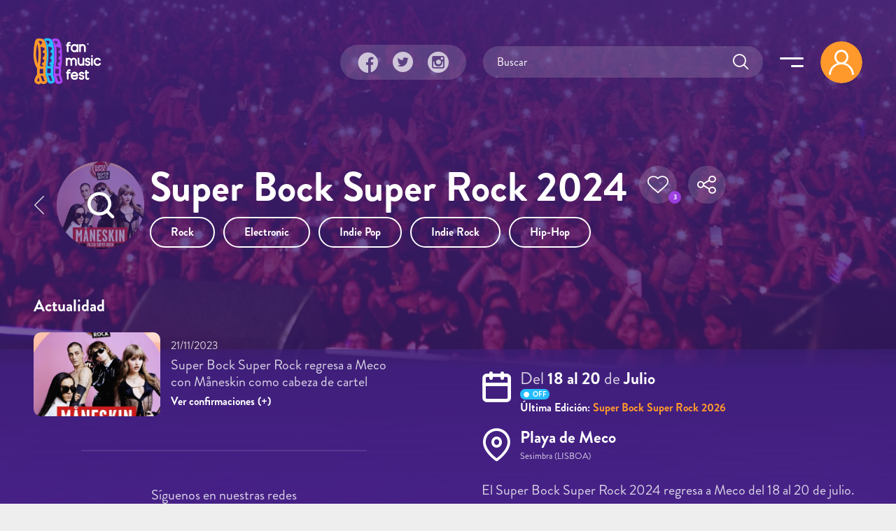

--- FILE ---
content_type: text/html; charset=utf-8
request_url: https://fanmusicfest.com/content/super-bock-super-rock-2024
body_size: 19181
content:
<!DOCTYPE html>
<html xmlns="http://www.w3.org/1999/xhtml" lang="es" xml:lang="es" version="XHTML+RDFa 1.0" dir="ltr"
  xmlns:fb="http://ogp.me/ns/fb#"
  xmlns:og="http://ogp.me/ns#">
  <head profile="http://www.w3.org/1999/xhtml/vocab">
  <!--[if IE]><![endif]-->
<meta http-equiv="Content-Type" content="text/html; charset=utf-8" />
<link rel="amphtml" href="https://fanmusicfest.com/content/super-bock-super-rock-2024?amp" />
<link rel="shortcut icon" href="https://fanmusicfest.com/sites/all/themes/fmf_silicium_boot/dist/images/favicon/favicon-96x96.png" type="image/png" />
<link rel="apple-touch-icon" href="https://fanmusicfest.com/sites/all/themes/fmf_silicium_boot/dist/images/favicon/apple-icon-180x180.png" />
<link rel="dns-prefetch" href="https://www.googletagmanager.com/"></link>
<link rel="preconnect" href="https://www.googletagmanager.com/"></link>
<link rel="preload" as="style" href="https://fanmusicfest.com/sites/all/themes/fmf_silicium_boot/dist/fonts/silicium/style.css"></link>
<script src="/cdn-cgi/scripts/7d0fa10a/cloudflare-static/rocket-loader.min.js" data-cf-settings="542196490eb603da8c110140-|49"></script><link rel="stylesheet" media="print" onload="this.onload=null;this.removeAttribute(&#039;media&#039;);" href="https://fanmusicfest.com/sites/all/themes/fmf_silicium_boot/dist/fonts/silicium/style.css"></link>
<noscript><link rel="stylesheet" href="https://fanmusicfest.com/sites/all/themes/fmf_silicium_boot/dist/fonts/silicium/style.css"></link>
</noscript>
<link rel="preload" as="style" href="https://fanmusicfest.com/sites/all/themes/fmf_silicium_boot/dist/fonts/font-awesome/css/font-awesome.min.css"></link>
<script src="/cdn-cgi/scripts/7d0fa10a/cloudflare-static/rocket-loader.min.js" data-cf-settings="542196490eb603da8c110140-|49"></script><link rel="stylesheet" media="print" onload="this.onload=null;this.removeAttribute(&#039;media&#039;);" href="https://fanmusicfest.com/sites/all/themes/fmf_silicium_boot/dist/fonts/font-awesome/css/font-awesome.min.css"></link>
<noscript><link rel="stylesheet" href="https://fanmusicfest.com/sites/all/themes/fmf_silicium_boot/dist/fonts/font-awesome/css/font-awesome.min.css"></link>
</noscript>
<link rel="icon" type="image/png" sizes="16x16" href="https://fanmusicfest.com/sites/all/themes/fmf_silicium_boot/dist/images/favicon/favicon-16x16.png" />
<link rel="icon" type="image/png" sizes="32x32" href="https://fanmusicfest.com/sites/all/themes/fmf_silicium_boot/dist/images/favicon/favicon-32x32.png" />
<link rel="icon" type="image/png" sizes="48x48" href="https://fanmusicfest.com/sites/all/themes/fmf_silicium_boot/dist/images/favicon/favicon-48x48.png" />
<link rel="icon" type="image/png" sizes="96x96" href="https://fanmusicfest.com/sites/all/themes/fmf_silicium_boot/dist/images/favicon/favicon-96x96.png" />
<link rel="icon" type="image/png" sizes="192x192" href="https://fanmusicfest.com/sites/all/themes/fmf_silicium_boot/dist/images/favicon/favicon-192x192.png" />
<meta name="viewport" content="width=device-width, initial-scale=1, shrink-to-fit=no"></meta>
<meta name="google-site-verification" content="nCCQRLTqlHnu1XDULc_XBY_xCiE8mF7bwLUAqZFR_CU"></meta>
<meta name="google-adsense-account" content="ca-pub-3955128881019388"></meta>
<meta name="impact-site-verification" value="5239fefd-145d-4a37-be01-413aef8c7341"></meta>
<meta name="facebook-domain-verification" content="eijdygxjxk8a8imx8aelyan882gn2j"></meta>
<meta name="theme-color" content="#40207B"></meta>
<meta name="msapplication-navbutton-color" content="#40207B"></meta>
<link href="https://fanmusicfest.com/sites/default/files/styles/esc_750x/public/400657196_786394063523430_4705136011735800515_n.jpg?itok=OLmo6vIQ" rel="preload" as="image"></link>
<link href="https://fanmusicfest.com/sites/default/files/styles/escrec_200x200/public/402637019_794385856057584_8601300936030917511_n.jpg?itok=_WfawWTK" rel="preload" as="image"></link>
<script type="application/ld+json">{
    "@context": "https://schema.org",
    "@graph": [
        {
            "@type": "Festival",
            "@id": "https://fanmusicfest.com/content/super-bock-super-rock-2024#event",
            "name": "Super Bock Super Rock 2024 | Cartel, entradas, horarios y alojamiento",
            "image": {
                "@type": "ImageObject",
                "url": "https://fanmusicfest.com/sites/default/files/402637019_794385856057584_8601300936030917511_n.jpg"
            },
            "description": "El Super Bock Super Rock 2024 regresa a Meco del 18 al 20 de julio. Durante tres días, la Herdade do Cabeço da Flauta, con su escenario idílico, se transformará nuevamente en el hogar de la música más auténtica, tanto emergente como consagrada, a nivel nacional e internacional.",
            "isAccessibleForFree": "False",
            "startDate": "2024-07-18",
            "endDate": "2024-07-20",
            "eventAttendanceMode": "https://schema.org/OfflineEventAttendanceMode",
            "eventStatus": "https://schema.org/EventScheduled",
            "location": {
                "@type": "Place",
                "name": "Playa de Meco",
                "address": {
                    "@type": "PostalAddress",
                    "streetAddress": "",
                    "addressLocality": "Sesimbra",
                    "addressRegion": "",
                    "postalCode": "",
                    "addressCountry": "Portugal"
                },
                "geo": {
                    "@type": "GeoCoordinates",
                    "latitude": "38.489338",
                    "longitude": "-9.183884"
                }
            },
            "organizer": {
                "@type": "Organization",
                "@id": "https://fanmusicfest.com/content/super-bock-super-rock-2024#organizer",
                "name": "Super Bock Super Rock",
                "url": "https://twitter.com/sbsr",
                "logo": {
                    "@type": "ImageObject",
                    "url": "https://fanmusicfest.com/sites/default/files/357049620_695248392637998_4216005600200617531_n_0.jpg"
                }
            },
            "url": "https://fanmusicfest.com/content/super-bock-super-rock-2024",
            "performer": [
                {
                    "@type": "MusicGroup",
                    "name": "Måneskin"
                }
            ]
        },
        {
            "@type": "WebPage",
            "@id": "https://fanmusicfest.com/content/super-bock-super-rock-2024#webpage",
            "name": "Super Bock Super Rock 2024",
            "description": "El Super Bock Super Rock 2024 regresa a Meco del 18 al 20 de julio. Durante tres días, la Herdade do Cabeço da Flauta, con su escenario idílico, se transformará nuevamente en el hogar de la música más auténtica, tanto emergente como consagrada, a nivel nacional e internacional.",
            "author": {
                "@type": "Organization",
                "@id": "https://fanmusicfest.com/#author",
                "name": "FanMusicFest",
                "url": "https://fanmusicfest.com/",
                "logo": {
                    "@type": "ImageObject",
                    "url": "https://fanmusicfest.com/sites/all/themes/fmf_silicium_boot/logo_organization.png"
                }
            },
            "breadcrumb": {
                "@type": "BreadcrumbList",
                "itemListElement": [
                    {
                        "@type": "ListItem",
                        "position": 1,
                        "name": "Home",
                        "item": "https://fanmusicfest.com/"
                    },
                    {
                        "@type": "ListItem",
                        "position": 2,
                        "name": "Festivales",
                        "item": "https://fanmusicfest.com/calendario-festivales"
                    },
                    {
                        "@type": "ListItem",
                        "position": 3,
                        "name": "Super Bock Super Rock 2024",
                        "item": ""
                    }
                ]
            },
            "url": "https://fanmusicfest.com/content/super-bock-super-rock-2024"
        }
    ]
}</script>
<meta name="description" content="El Super Bock Super Rock 2024 regresa a Meco del 18 al 20 de julio. Durante tres días, la Herdade do Cabeço da Flauta, con su escenario idílico, se tr..." />
<meta name="keywords" content="festivales de música, festivales, cartel, horarios, abonos, entradas" />
<link rel="manifest" href="/manifest.webmanifest?v=7" crossorigin="" />
<meta name="theme-color" content="#4e2694" />
<meta name="generator" content="Drupal 7 (http://drupal.org)" />
<link rel="canonical" href="https://fanmusicfest.com/content/super-bock-super-rock-2026" />
<link rel="shortlink" href="https://fanmusicfest.com/node/277771" />
<meta property="fb:admins" content="roy.batty78" />
<meta property="fb:app_id" content="190259424432072" />
<meta property="og:site_name" content="FanMusicFest" />
<meta property="og:type" content="article" />
<meta property="og:url" content="https://fanmusicfest.com/content/super-bock-super-rock-2024" />
<meta property="og:title" content="Super Bock Super Rock 2024" />
<meta property="og:description" content="El Super Bock Super Rock 2024 regresa a Meco del 18 al 20 de julio. Durante tres días, la Herdade do Cabeço da Flauta, con su escenario idílico, se transformará nuevamente en el hogar de la música más auténtica, tanto emergente como consagrada, a nivel nacional e internacional." />
<meta property="og:image" content="https://fanmusicfest.com/sites/default/files/styles/escrec_500x750/public/402637019_794385856057584_8601300936030917511_n.jpg?itok=n1mRx5vg" />
<meta property="og:image:url" content="https://fanmusicfest.com/sites/default/files/styles/escrec_500x750/public/402637019_794385856057584_8601300936030917511_n.jpg?itok=n1mRx5vg" />
<meta property="og:image:secure_url" content="https://fanmusicfest.com/sites/default/files/styles/escrec_500x750/public/402637019_794385856057584_8601300936030917511_n.jpg?itok=n1mRx5vg" />
<meta property="og:image:width" content="500" />
<meta property="og:image:width" content="300" />
<meta property="og:image:height" content="750" />
<meta property="og:image:height" content="300" />
<meta property="og:latitude" content="38.489338" />
<meta property="og:longitude" content="-9.183884" />
<meta property="og:locality" content="Sesimbra" />
<meta property="og:country_name" content="Portugal" />
<meta name="apple-mobile-web-app-status-bar-style" content="black_translucent" />
<meta name="apple-mobile-web-app-capable" content="yes" />
  <title>Super Bock Super Rock 2024 | Cartel, entradas, horarios y hoteles</title>
  <script type="542196490eb603da8c110140-text/javascript">
<!--//--><![CDATA[//><!--
for(var fonts=document.cookie.split("advaggf"),i=0;i<fonts.length;i++){var font=fonts[i].split("="),pos=font[0].indexOf("ont_");-1!==pos&&(window.document.documentElement.className+=" "+font[0].substr(4).replace(/[^a-zA-Z0-9\-]/g,""))}if(void 0!==Storage){fonts=JSON.parse(localStorage.getItem("advagg_fonts"));var current_time=(new Date).getTime();for(var key in fonts)fonts[key]>=current_time&&(window.document.documentElement.className+=" "+key.replace(/[^a-zA-Z0-9\-]/g,""))}
//--><!]]>
</script>
<link type="text/css" rel="stylesheet" href="/sites/default/files/advagg_css/css__BJ6Ou6QsBRtnFTmxaakamOIS8n4QswDP2XnnZ1sxtaM__NBuvkP6eInGIkb1aJvUHx5PX79XApuxBDkk_77W5tYk__2C1sqGOotq7e2FiYUOkKlvDjX3xzuMnl66kn7CJI7Ag.css" media="all" />
<link type="text/css" rel="stylesheet" href="/sites/default/files/advagg_css/css__YziSh45bPYLrRNrWKiJ4RSWdJCd78FjDEe0SbcQClbI__3PWeSxBEp25JZfdB0q4a1THV5KGElJ3sZQngWGz2xDM__2C1sqGOotq7e2FiYUOkKlvDjX3xzuMnl66kn7CJI7Ag.css" media="all" />
<link type="text/css" rel="stylesheet" href="/sites/default/files/advagg_css/css__63cO3HRftEUcCKw4U52Bz-3w_TiBv6y0gILhcQo7rfc__rZeYxNVOOO4G9U7gb7O-j7NHkR8LzsmHQ_UMjp4rkYs__2C1sqGOotq7e2FiYUOkKlvDjX3xzuMnl66kn7CJI7Ag.css" media="all" />
<link type="text/css" rel="stylesheet" href="/sites/default/files/advagg_css/css__VVALRxffSzJFDI0PGZ3NEOPjhhQJXVcy6gSThgBAM5M__nAjx_UQkxBIK8tYkj2BMd0ggFFPFvkkjpIhCQoG7HMo__2C1sqGOotq7e2FiYUOkKlvDjX3xzuMnl66kn7CJI7Ag.css" media="all" />
<link type="text/css" rel="stylesheet" href="/sites/default/files/advagg_css/css__eFKSCujfWyJYO8J-qSi6T_n29lROS8isvrxzANeHaAY__D_EUHDAfEQdxcLiSDY7hREUWkG1Ge56_h2z3Er8V188__2C1sqGOotq7e2FiYUOkKlvDjX3xzuMnl66kn7CJI7Ag.css" media="all" />
<link type="text/css" rel="stylesheet" href="/sites/default/files/advagg_css/css__mXUsFOkFX1Vp3cPaBtPrMNLiyy4rOzIAVz7DppnovsY__VuqueGIBM1L9IZF1etqtwEuhxiXGAHU-O6d8gMboEyQ__2C1sqGOotq7e2FiYUOkKlvDjX3xzuMnl66kn7CJI7Ag.css" media="all" />
<link type="text/css" rel="stylesheet" href="/sites/default/files/advagg_css/css__wzbg2wJKXgCcfj7ADJ9K-UuYR3r4vhf_iIuYniWfF7I__0u9LaacN3Hed1ZA2MSaWoizVhqNcQE36ozAuasHD0Vg__2C1sqGOotq7e2FiYUOkKlvDjX3xzuMnl66kn7CJI7Ag.css" media="all" />
<link type="text/css" rel="stylesheet" href="/sites/default/files/advagg_css/css__JobBKST7GlmicQYhaQ3qjZSOR5r1n7s0qWHVKnMuRUI__3kgqTAI11JtNPhZZh6U7vbZHtejAoT7Qg7WZb5_fbPM__2C1sqGOotq7e2FiYUOkKlvDjX3xzuMnl66kn7CJI7Ag.css" media="all" />
<link type="text/css" rel="stylesheet" href="/sites/default/files/advagg_css/css__EkKtNt4mq9j8qV7LdT8f2Z-oWRkSJNQU6b5woBJna_U__Lf77875HmDgWXlnw7h4mr4mZ7tYhxCC_kbLRCdDA4dk__2C1sqGOotq7e2FiYUOkKlvDjX3xzuMnl66kn7CJI7Ag.css" media="all" />
<link type="text/css" rel="stylesheet" href="/sites/default/files/advagg_css/css__8FtPdo0QlphFPDkpjePuwHggoiJrVmosf1vLVwnlxAk__Bp1x5GzUBnJyc_j0LvWIPwlsK_Fn8v_XBDgD6Je2i-I__2C1sqGOotq7e2FiYUOkKlvDjX3xzuMnl66kn7CJI7Ag.css" media="all" />
<link type="text/css" rel="stylesheet" href="/sites/default/files/advagg_css/css__K-r5OTKUZ_4wMpNOOnvLPeDyW3JEtaB7htmAPt0hIoE__pc8cWNXTCPBZ6155BfYfmgQ_A4SqsfSORsHMoqJRvl4__2C1sqGOotq7e2FiYUOkKlvDjX3xzuMnl66kn7CJI7Ag.css" media="all" />
<link type="text/css" rel="stylesheet" href="/sites/default/files/advagg_css/css__WVCmyxtpUjjv_6eNGtC47zmd0dMBUrQjs7mNyPEO2N8__BQwG3ze52t13loYENhTuC8bvlN-6BDZCAlSYOjxbbBo__2C1sqGOotq7e2FiYUOkKlvDjX3xzuMnl66kn7CJI7Ag.css" media="all" />
<link type="text/css" rel="stylesheet" href="/sites/default/files/advagg_css/css__nznGB9fwX-62JC5s-VglPOpWHpDap4Dvs-OZJK0k4W4__CmnyehHeR9H9bSpORs017FQG_NLa6OGPEhVEpGNPULA__2C1sqGOotq7e2FiYUOkKlvDjX3xzuMnl66kn7CJI7Ag.css" media="all" />
  <script type="542196490eb603da8c110140-text/javascript" src="/sites/default/files/advagg_js/js__E7A4YYAJdmsbjJRuIuUGDp0VFdgkNbpmMu9mB9mtOlY__6WgEo0vsiyuQSTJtji-aze0uTp2YYgLWCo8W4bmpWcQ__2C1sqGOotq7e2FiYUOkKlvDjX3xzuMnl66kn7CJI7Ag.js"></script>
<script type="542196490eb603da8c110140-text/javascript" src="/sites/default/files/advagg_js/js__H5AFmq1RrXKsrazzPq_xPQPy4K0wUKqecPjczzRiTgQ__wor4r9P8YTtQ7p6fbywTetZ47Z_orumIfrrhgxrpLus__2C1sqGOotq7e2FiYUOkKlvDjX3xzuMnl66kn7CJI7Ag.js"></script>
<script type="542196490eb603da8c110140-text/javascript" src="/sites/default/files/advagg_js/js__jY3-3CF_aW2-zV7M-ZJG0aboHTCHOpI0LqsoubNNRFI__ldX-GYGVbJarE_FwlYdMigsz0wUJ72Qj_I4V8NwWM6E__2C1sqGOotq7e2FiYUOkKlvDjX3xzuMnl66kn7CJI7Ag.js"></script>
<script type="542196490eb603da8c110140-text/javascript" src="/sites/default/files/advagg_js/js__LOTzmTjOEyBYTRa73tu6Fj3qY7yfNxJxX3y1JUwojnc__40YrL2aSiZmfap0peqfapAZpogiJynGBflb-zJ7vQQo__2C1sqGOotq7e2FiYUOkKlvDjX3xzuMnl66kn7CJI7Ag.js" defer="defer" async="async"></script>
<script type="542196490eb603da8c110140-text/javascript" src="/sites/default/files/advagg_js/js__HxTbhN-HTG8H6pU8ZNTXLhmTeg8fhzG_sbeVLz0gBqU__AdhAFZ5QAk_VrKkFUOCnxJb9ANrhuWlKf15A7QHm14M__2C1sqGOotq7e2FiYUOkKlvDjX3xzuMnl66kn7CJI7Ag.js" defer="defer" async="async"></script>
<script type="542196490eb603da8c110140-text/javascript">
<!--//--><![CDATA[//><!--
jQuery.extend(Drupal.settings,{"basePath":"\/","pathPrefix":"","setHasJsCookie":0,"ajaxPageState":{"theme":"fmf_silicium_boot","theme_token":"5ZNENxWv_CrSD_5cRQJHpzuz7ZPzmnvGEj1YoezTs5g","jquery_version":"3.1","css":{"modules\/system\/system.base.css":1,"modules\/system\/system.menus.css":1,"modules\/system\/system.messages.css":1,"modules\/system\/system.theme.css":1,"misc\/ui\/jquery.ui.core.css":1,"misc\/ui\/jquery.ui.theme.css":1,"misc\/ui\/jquery.ui.slider.css":1,"modules\/field\/theme\/field.css":1,"sites\/all\/modules\/logintoboggan\/logintoboggan.css":1,"modules\/node\/node.css":1,"modules\/user\/user.css":1,"sites\/all\/modules\/views\/css\/views.css":1,"sites\/all\/modules\/ckeditor\/css\/ckeditor.css":1,"sites\/all\/modules\/colorbox\/styles\/stockholmsyndrome\/colorbox_style.css":1,"sites\/all\/modules\/ctools\/css\/ctools.css":1,"sites\/all\/libraries\/jgrowl\/jquery.jgrowl.min.css":1,"sites\/all\/modules\/nicemessages\/css\/nicemessages_positions.css":1,"sites\/all\/modules\/nicemessages\/css\/nicemessages_jgrowl.css":1,"sites\/all\/modules\/nicemessages\/css\/shadows.css":1,"sites\/all\/modules\/fmf_silicium\/jcarousel-skins\/FMF_Silicium\/jcarousel-fmf_silicium-alt.css":1,"sites\/all\/modules\/ctools\/css\/modal.css":1,"sites\/all\/modules\/ajax_register\/css\/ajax-register.css":1,"sites\/all\/themes\/fmf_silicium_boot\/dist\/css\/fmf_silicium_boot.css":1,"sites\/all\/themes\/fmf_silicium_boot\/dist\/js\/bootstrap-select\/css\/bootstrap-select.min.css":1},"js":{"sites\/all\/modules\/jquery_update\/replace\/jquery-migrate\/3\/jquery-migrate.min.js":1,"misc\/jquery-extend-3.4.0.js":1,"misc\/jquery-html-prefilter-3.5.0-backport.js":1,"sites\/all\/modules\/jquery_update\/replace\/ui\/ui\/minified\/jquery.ui.core.min.js":1,"sites\/all\/modules\/jquery_update\/replace\/ui\/ui\/minified\/jquery.ui.widget.min.js":1,"sites\/all\/modules\/jquery_update\/replace\/ui\/external\/jquery.cookie.js":1,"sites\/all\/modules\/jquery_update\/replace\/jquery.form\/4\/jquery.form.min.js":1,"sites\/all\/modules\/jquery_update\/replace\/ui\/ui\/minified\/jquery.ui.mouse.min.js":1,"sites\/all\/modules\/jquery_update\/replace\/ui\/ui\/minified\/jquery.ui.slider.min.js":1,"sites\/all\/modules\/jquery_update\/js\/jquery_update.js":1,"public:\/\/languages\/es_H0NXbY43BzTGhu3ypPMYq_XLPBNacOmOwKQLZfYJFrY.js":1,"sites\/all\/libraries\/colorbox\/jquery.colorbox-min.js":1,"sites\/all\/modules\/colorbox\/js\/colorbox.js":1,"sites\/all\/modules\/colorbox\/styles\/stockholmsyndrome\/colorbox_style.js":1,"sites\/all\/modules\/colorbox\/js\/colorbox_load.js":1,"sites\/all\/modules\/colorbox\/js\/colorbox_inline.js":1,"sites\/all\/libraries\/jgrowl\/jquery.jgrowl.min.js":1,"sites\/all\/modules\/nicemessages\/js\/nicemessages.js":1,"sites\/all\/modules\/views\/js\/base.js":1,"misc\/progress.js":1,"sites\/all\/modules\/ctools\/js\/auto-submit.js":1,"sites\/all\/modules\/views\/js\/ajax_view.js":1,"sites\/all\/modules\/jcarousel\/js\/jquery.jcarousel.min.js":1,"sites\/all\/modules\/jcarousel\/js\/jcarousel.js":1,"sites\/all\/modules\/ctools\/js\/modal.js":1,"sites\/all\/modules\/ajax_register\/js\/ajax-register.js":1,"sites\/all\/themes\/fmf_silicium_boot\/dist\/js\/bootstrap\/bootstrap.bundle.min.js":1,"sites\/all\/themes\/fmf_silicium_boot\/dist\/js\/bootstrap-select\/js\/bootstrap-select.min.js":1,"sites\/all\/themes\/fmf_silicium_boot\/dist\/js\/bootstrap-select\/js\/i18n\/defaults-es_ES.min.js":1,"sites\/all\/themes\/fmf_silicium_boot\/dist\/js\/jquery-touchswipe\/jquery.touchSwipe.min.js":1,"sites\/all\/themes\/fmf_silicium_boot\/dist\/js\/jquery.disqusloader\/jquery.disqusloader.js":1,"sites\/all\/themes\/fmf_silicium_boot\/dist\/js\/fmf_viewsexposedformfix.js":1,"sites\/all\/themes\/fmf_silicium_boot\/dist\/js\/fmf_lazyloadcssbg.js":1,"sites\/all\/themes\/fmf_silicium_boot\/dist\/js\/fmf_lazyloadaddsense.js":1,"sites\/all\/themes\/fmf_silicium_boot\/dist\/js\/fmf_lazyloadanalytics.js":1,"sites\/all\/themes\/fmf_silicium_boot\/dist\/js\/fmf_videoplayer.js":1,"sites\/all\/themes\/fmf_silicium_boot\/dist\/js\/fmf_ctools.js":1,"sites\/all\/themes\/fmf_silicium_boot\/dist\/js\/fmf_addtoany.js":1,"sites\/all\/themes\/fmf_silicium_boot\/dist\/js\/fmf_scripts.js":1,"sites\/all\/modules\/pwa\/js\/register.js":1,"sites\/all\/modules\/pwa\/js\/autoreload.js":1,"sites\/all\/modules\/pwa\/js\/beforeinstallprompt.js":1,"sites\/all\/modules\/views_infinite_scroll\/views-infinite-scroll.js":1,"sites\/all\/modules\/jquery_update\/replace\/jquery\/3.1\/jquery.min.js":1,"misc\/jquery.once.js":1,"misc\/drupal.js":1,"misc\/ajax.js":1,"sites\/all\/libraries\/fontfaceobserver\/fontfaceobserver.js":1,"sites\/all\/modules\/advagg\/advagg_font\/advagg_font.js":1}},"colorbox":{"transition":"elastic","speed":"350","opacity":"1","slideshow":true,"slideshowAuto":false,"slideshowSpeed":"2500","slideshowStart":"iniciar presentaci\u00f3n","slideshowStop":"parar presentaci\u00f3n","current":"{current} de {total}","previous":"\u00ab Anterior","next":"Siguiente \u00bb","close":"Cerrar","overlayClose":true,"returnFocus":true,"maxWidth":"100%","maxHeight":"100%","initialWidth":"300","initialHeight":"100","fixed":true,"scrolling":true,"mobiledetect":false,"mobiledevicewidth":"480px","file_public_path":"\/sites\/default\/files","specificPagesDefaultValue":"admin*\nimagebrowser*\nimg_assist*\nimce*\nnode\/add\/*\nnode\/*\/edit\nprint\/*\nprintpdf\/*\nsystem\/ajax\nsystem\/ajax\/*"},"ctools_modalview_style":{"modalSize":{"type":"fixed","width":550,"height":140,"contentRight":30,"contentBottom":0},"modalOptions":{"opacity":"0.8","background-color":"#000000"},"closeText":"","animation":"fadeIn","animationSpeed":"slow","modalTheme":"CToolsModalFMFSiliciumViews"},"ctools_modalform_style":{"modalSize":{"type":"fixed","width":550,"height":140,"contentRight":30,"contentBottom":0},"modalOptions":{"opacity":"0.8","background-color":"#000000"},"closeText":"","animation":"fadeIn","animationSpeed":"slow","modalTheme":"CToolsModalFMFSiliciumForms"},"jcarousel":{"ajaxPath":"\/jcarousel\/ajax\/views","carousels":{"jcarousel-dom-block-followers696c911e09f40":{"view_options":{"view_args":"277771","view_path":"node\/277771","view_base_path":null,"view_display_id":"block_followers","view_name":"fmf_user","jcarousel_dom_id":"block_followers696c911e09f40"},"skin":"fmfsiliciumalt","responsive":1,"autoPause":1,"start":1,"ajax":true,"size":"3","selector":".jcarousel-dom-block-followers696c911e09f40"},"jcarousel-dom-block-followers696c911e0f9e7":{"view_options":{"view_args":"277771","view_path":"node\/277771","view_base_path":null,"view_display_id":"block_followers","view_name":"fmf_user","jcarousel_dom_id":"block_followers696c911e0f9e7"},"skin":"fmfsiliciumalt","responsive":1,"autoPause":1,"start":1,"ajax":true,"size":"3","selector":".jcarousel-dom-block-followers696c911e0f9e7"},"jcarousel-manual":{"responsive":1,"scroll":"","visible":"","skin":"fmfsiliciumalt","selector":".jcarousel-manual"}}},"urlIsAjaxTrusted":{"\/":true,"\/views\/ajax":true,"\/system\/ajax":true,"\/content\/super-bock-super-rock-2024":true},"views_infinite_scroll":{"img_path":"https:\/\/fanmusicfest.com\/sites\/all\/modules\/views_infinite_scroll\/images\/ajax-loader.gif","scroll_threshold":200},"views":{"ajax_path":"\/views\/ajax","ajaxViews":{"views_dom_id:6c377e9f8d51bb449c166c5077ba3831":{"view_name":"FMF_Noticias","view_display_id":"block_noticiasrel","view_args":"42134","view_path":"node\/277771","view_base_path":null,"view_dom_id":"6c377e9f8d51bb449c166c5077ba3831","pager_element":0},"views_dom_id:c956eee7881ec29c366bc7f8dbfe8df8":{"view_name":"fmf_user","view_display_id":"block_followers","view_args":"277771","view_path":"node\/277771","view_base_path":null,"view_dom_id":"c956eee7881ec29c366bc7f8dbfe8df8","pager_element":0},"views_dom_id:3ccaf18a03463c36cd8f7f4b99f8c11d":{"view_name":"fmf_cartelactuaci_n","view_display_id":"block_cartel","view_args":"277771","view_path":"node\/277771","view_base_path":null,"view_dom_id":"3ccaf18a03463c36cd8f7f4b99f8c11d","pager_element":0},"views_dom_id:fd4f0c0a2a9925ee1c48b4c757dd9ba6":{"view_name":"fmf_videos","view_display_id":"block_grid_videoplayer_reference","view_args":"277771","view_path":"node\/277771","view_base_path":null,"view_dom_id":"fd4f0c0a2a9925ee1c48b4c757dd9ba6","pager_element":0},"views_dom_id:195c9adb9682102089abf890d83fa2f9":{"view_name":"fmf_videos","view_display_id":"block_videoplayer","view_args":"277771","view_path":"node\/277771","view_base_path":null,"view_dom_id":"195c9adb9682102089abf890d83fa2f9","pager_element":0},"views_dom_id:30568e1b8f888030b5be788ee252295f":{"view_name":"fmf_user","view_display_id":"block_followers","view_args":"277771","view_path":"node\/277771","view_base_path":null,"view_dom_id":"30568e1b8f888030b5be788ee252295f","pager_element":0},"views_dom_id:eff8b24972bb1d8fb9c38d651c8f6dc9":{"view_name":"fmf_festivales","view_display_id":"block_otrasediciones","view_args":"277771\/22269+26856+31499+33275+39217+42134+43773\/277771","view_path":"node\/277771","view_base_path":"mapa-festivales","view_dom_id":"eff8b24972bb1d8fb9c38d651c8f6dc9","pager_element":0},"views_dom_id:83abe795c24c4b564ddbd1a056d93af0":{"view_name":"fmf_festivales","view_display_id":"block_ubicacionfestival","view_args":"277771","view_path":"node\/277771","view_base_path":"mapa-festivales","view_dom_id":"83abe795c24c4b564ddbd1a056d93af0","pager_element":0}}},"better_exposed_filters":{"views":{"FMF_Noticias":{"displays":{"block_noticiasrel":{"filters":[]}}},"fmf_user":{"displays":{"block_followers":{"filters":[]}}},"fmf_cartelactuaci_n":{"displays":{"block_cartel":{"filters":[]}}},"fmf_videos":{"displays":{"block_grid_videoplayer_reference":{"filters":[]},"block_videoplayer":{"filters":[]}}},"fmf_festivales":{"displays":{"block_otrasediciones":{"filters":[]},"block_ubicacionfestival":{"filters":[]}}}}},"ajax":{"submit-search696c911e109b4":{"callback":"fmf_silicium_search_ajax_callback","wrapper":"search-ajax-form","event":"click","url":"\/system\/ajax","submit":{"_triggering_element_name":"op","_triggering_element_value":"Submit"}}},"advagg_font":{"helvetica-neue":"Helvetica Neue","brandon-grotesque-regular":"Brandon Grotesque Regular"},"advagg_font_storage":1,"advagg_font_cookie":1,"advagg_font_no_fout":0,"nicemessages":{"position":"center","items":[]},"fmf_silicium":{"currentNid":"277771","currentTitle":"Super Bock Super Rock 2024"},"pwa":{"path":"\/pwa\/serviceworker\/js"},"CToolsModal":{"loadingText":"Loading...","closeText":"Close Window","closeImage":"\u003Cimg src=\u0022https:\/\/fanmusicfest.com\/sites\/all\/modules\/ctools\/images\/icon-close-window.png\u0022 alt=\u0022Close window\u0022 title=\u0022Close window\u0022 \/\u003E","throbber":"\u003Cimg src=\u0022https:\/\/fanmusicfest.com\/sites\/all\/modules\/ctools\/images\/throbber.gif\u0022 alt=\u0022Cargando\u0022 title=\u0022Loading...\u0022 \/\u003E"},"ctools-ajax-register-style":{"modalSize":{"type":"fixed","width":600,"height":140,"contentRight":30,"contentBottom":0},"modalOptions":{"opacity":0.7,"background-color":"#000000"},"closeText":"","throbber":"\u003Cimg src=\u0022https:\/\/fanmusicfest.com\/sites\/all\/modules\/ajax_register\/images\/ajax-loader.gif\u0022 alt=\u0022\u0022 \/\u003E","animation":"fadeIn","animationSpeed":"slow","modalTheme":"CToolsModalFMFSiliciumLogin"}});
//--><!]]>
</script>
</head>
<body class="html not-front not-logged-in two-sidebars page-node page-node- page-node-277771 node-type-edici-n-festival" >
  <div id="skip-link">
    <a href="#main-content" class="element-invisible element-focusable">Pasar al contenido principal</a>
  </div>
    
<!-- Sidebar Menú -->
    <div class="sidebar_menu container text-right p-4 pb-5 cv-auto">
        <div id="block-block-94" class="block block-block">
  
  
      
    <div class="content">
      <div class="d-flex align-items-center">
  <h3 class="ml-xl-auto mb-0 font-weight-normal title">
    Menu  </h3>
  <a href="javascript:void(0);" class="d-inline-flex align-middle icon-link--primary icon--close-menu  ml-auto ml-xl-3 mr-4" title="Cerrar">
    <span class="icon-close_menu icon-s6"></span>
  </a>

  <div class="pr-xl-1">
  <div class="navbar__user rounded-circle mr-lg-2">
          <span class="icon-user_logout icon-s8 icon-md-s10 navbar__user__icon-circle d-block"></span>
      </div>
  </div>
</div>    </div>

    </div>
<div id="block-block-95" class="block block-block d-xl-none mt-4">
  
  
      
    <div class="content">
      <div class="searchblock">
  <div class="form-item form-type-textfield form-item-search-block-form-fake">
    <input placeholder="Buscar" autocomplete="off" class="form-control" type="text" id="submit-search-fake696c911df17bf" name="search_block_form_fake" value="" size="60" maxlength="128">
  </div>
</div>    </div>

    </div>
<div id="block-system-main-menu" class="block block-system mt-4 text-right block-menu">
  
  
      
    <div class="content">
      <ul class="menu_main nav flex-column"><li class="first leaf nav-item"><a href="/" class="nav-link">Home</a></li>
<li class="leaf nav-item"><a href="/lista-festivales" title="" class="nav-link">Festivales</a></li>
<li class="leaf nav-item--calendario nav-item"><a href="/calendario-festivales" class="nav-link">Calendario</a></li>
<li class="leaf nav-item"><a href="/noticias-festivales" class="nav-link">Noticias</a></li>
<li class="leaf nav-item--mapa nav-item"><a href="/mapa-festivales" class="nav-link">Mapa</a></li>
<li class="leaf nav-item"><a href="/lista-grupos" class="nav-link">Artistas</a></li>
<li class="leaf nav-item--videoplayer nav-item"><a href="/lista-videos" class="nav-link--videoplayer nav-link">Playlists</a></li>
<li class="last leaf nav-item"><a href="/contact" class="nav-link">Contacto</a></li>
</ul>    </div>

    </div>
<div id="block-multiblock-1" class="block block-multiblock  fmf_rrss fmf_rrss--vertical block-block block-block-99-instance">
  
  
      
    <div class="content">
      <a class="fmf_rrss__item icon-link icon-link--trans" href="https://www.facebook.com/FanMusicFest" target="_blank" title="Facebook" rel="noopener"><span class="icon-facebook_circle icon-s8"></a>
<a class="fmf_rrss__item icon-link icon-link--trans" href="https://twitter.com/FanMusicFest" target="_blank" title="Twitter" rel="noopener"><span class="icon-twitter_circle icon-s8"></a>
<a class="fmf_rrss__item fmf_rrss__item--last icon-link icon-link--trans" href="https://www.instagram.com/fanmusicfest/" target="_blank" title="Instagram" rel="noopener"><span class="icon-instagram_circle icon-s8"></span></a>
<div class="fmf_rrss__follow fx_rotate font-weight-blod">Síguenos</div>    </div>

    </div>

    </div>
    <!-- Dark Overlay element -->
    <div class="sidebar_overlay"></div>

<!-- Página -->
<div id="page" class="page container-fluid">
    <div class="row">
        <div class="header_content_wrapper container-fluid p-0">
            <!-- Parallax background imagen -->
            
            <!-- Cabecera -->
             <div class="wrapper-header">            
                        
                   <div id="header" class="header container-fluid header--cover">
                   <!-- Parallax background imagen 
                               
                       <div class="parallax d-none d-md-block" data-parallax-image="https://fanmusicfest.com/sites/default/files/styles/esc_1980x/public/400657196_786394063523430_4705136011735800515_n.jpg?itok=qr5VCjX0"></div>
                       <div class="parallax_fallback fx_cover d-none" style="background-image: url('https://fanmusicfest.com/sites/default/files/styles/esc_1980x/public/400657196_786394063523430_4705136011735800515_n.jpg?itok=qr5VCjX0');"></div>
                       <div class="parallax_fallback fx_cover d-md-none" style="background-image: url('https://fanmusicfest.com/sites/default/files/styles/esc_750x/public/400657196_786394063523430_4705136011735800515_n.jpg?itok=OLmo6vIQ');"></div>                                
                   -->                                                    
                   
                               
                       <div class="parallax_fallback fx_cover d-none d-md-block" style="background-image: url('https://fanmusicfest.com/sites/default/files/styles/esc_1980x/public/400657196_786394063523430_4705136011735800515_n.jpg?itok=qr5VCjX0');"></div>
                       <div class="parallax_fallback fx_cover d-md-none" style="background-image: url('https://fanmusicfest.com/sites/default/files/styles/esc_750x/public/400657196_786394063523430_4705136011735800515_n.jpg?itok=OLmo6vIQ');"></div>                                
                                      
                    <div class="row">
                        <!-- Navegación -->
                                                    <div class="container p-0">
                                <div id="navbar" class="navbar align-items-center col-12 col-lg-10 offset-lg-1 col-xl-12 offset-xl-0 px-xl-5">
                                    <div id="block-block-100" class="block block-block col p-0">
  
  
      
    <div class="content">
      <div class="d-inline-flex align-items-center">  
  <div>
		<a href="/" title="Home" class="navbar__logo icon-link"><span class="icon-fmf"><span class="path1"></span><span class="path2"></span><span class="path3"></span><span class="path4"></span><span class="path5"></span><span class="path6"></span><span class="path7"></span><span class="path8"></span><span class="path9"></span><span class="path10"></span><span class="path11"></span><span class="path12"></span><span class="path13"></span><span class="path14"></span><span class="path15"></span><span class="path16"></span><span class="path17"></span><span class="path18"></span><span class="path19"></span></span></a>	</div>

	<div class="mx-3 d-md-none">
		<a href="https://play.google.com/store/apps/details?id=com.fanmusicfest.twa" title="Google Play FanMusicFest" rel="nofollow">
			<img  class="img-fluid w-100" width="564" height="168" loading="lazy" alt="Google Play FanMusicFest" src="https://fanmusicfest.com/sites/all/themes/fmf_silicium_boot/dist/images/google-play-badge-trans.png" style="max-width: 100px"></img>
		</a>
	</div>
</div>    </div>

    </div>
<div id="block-block-99" class="block block-block col-end mr-4 fmf_rrss fmf_rrss--horizontal d-none d-xl-block">
  
  
      
    <div class="content">
      <a class="fmf_rrss__item icon-link icon-link--trans" href="https://www.facebook.com/FanMusicFest" target="_blank" title="Facebook" rel="noopener"><span class="icon-facebook_circle icon-s8"></a>
<a class="fmf_rrss__item icon-link icon-link--trans" href="https://twitter.com/FanMusicFest" target="_blank" title="Twitter" rel="noopener"><span class="icon-twitter_circle icon-s8"></a>
<a class="fmf_rrss__item fmf_rrss__item--last icon-link icon-link--trans" href="https://www.instagram.com/fanmusicfest/" target="_blank" title="Instagram" rel="noopener"><span class="icon-instagram_circle icon-s8"></span></a>
<div class="fmf_rrss__follow fx_rotate font-weight-blod">Síguenos</div>    </div>

    </div>
<div id="block-block-98" class="block block-block col-end mr-4 d-none d-xl-block searchblock--medium">
  
  
      
    <div class="content">
      <div class="searchblock">
  <div class="form-item form-type-textfield form-item-search-block-form-fake">
    <input placeholder="Buscar" autocomplete="off" class="form-control" type="text" id="submit-search-fake696c911df1a8a" name="search_block_form_fake" value="" size="60" maxlength="128">
  </div>
</div>    </div>

    </div>
<div id="block-block-97" class="block block-block col-end p-0 mr-4">
  
  
      
    <div class="content">
      <div class="icon-link--primary icon--menu icon-s10 d-block icon-link text-white"><span class="icon-menu"></span></div>    </div>

    </div>
<div id="block-block-96" class="block block-block col-end p-0">
  
  
      
    <div class="content">
      <div class="navbar__user rounded-circle">
      <a aria-label="Usuario" class="icon-link d-block" href="javascript:void(0);" title="Login/Registro" data-toggle="popover" data-html="true" data-template="<div class='popover popover_usermenu' role='tooltip'><div class='arrow'></div><div class='popover-body'></div></div>" data-placement="bottom" data-content="<div class='popover__item'><a href='https://fanmusicfest.com/fmf_silicium_ajax_register/login/nojs' class='ctools-use-modal ctools-modal-ctools-ajax-register-style' title='Login'><span class='fa fa-sign-in mr-2'></span>Login</a></div><div class='popover__item'><a href='https://fanmusicfest.com/fmf_silicium_ajax_register/register/nojs' class='ctools-use-modal ctools-modal-ctools-ajax-register-style' title='Registro'><span class='fa fa-user-plus mr-2'></span>Registro</a></div>">
      <span class="icon-user_logout icon-s8 icon-md-s10 navbar__user__icon-circle d-block"></span>
    </a>
  </div>    </div>

    </div>

                                </div>
                            </div>
                        
                        <!-- Título -->
                                                                        
                                <div id="title" class="w-100">   
                                    <div id="block-block-105" class="block block-block title container d-flex align-items-center justify-content-center justify-content-xl-start h-100">
  
  
      
    <div class="content">
      

<div class="d-flex flex-column align-items-center flex-xl-row mt-3 mt-xl-0 mb-4 mb-xl-5 ml-xl-3">
  <!-- Imágen -->
        <div class="img-nodo-title flex-shrink-0 d-flex align-items-center mb-2 mb-lg-0 mr-lg-2 position-relative">
        <span class="bnt-back icon-s18 icon-link icon-link--primary icon-back align-middle d-none d-xl-inline-block"></span>

       <div class="rounded-circle d-inline-block align-middle position-relative">
         <div class="fx_cover  bg_color_bg opacity_05"></div>
         <img width="100" height="100" src="https://fanmusicfest.com/sites/default/files/styles/escrec_200x200/public/402637019_794385856057584_8601300936030917511_n.jpg?itok=_WfawWTK" loading="lazy" alt="Cartel Super Bock Super Rock 2024"></img>
                    <a class="colorbox icon-link--primary fx_center_abs" href="https://fanmusicfest.com/sites/default/files/402637019_794385856057584_8601300936030917511_n.jpg" role="button" data-gal="galeria-festival" rel="galeria-festival" title="Cartel Super Bock Super Rock 2024">
             <span class="icon-search_alt fx_center_abs icon-xl-s12 icon-s8"></span>
           </a>
                </div>

           </div>
  
  <!-- Titulo, subtitulo y botones wrapper -->  
  <div class="mt-1 mt-xl-0">
     <!-- Titulo, subtitulo small y Botones -->
    <div class="d-flex align-items-center align-items-xl-stretch flex-column flex-xl-row">
      <!-- Título -->
      <h1 class="page-title mb-0 mr-xl-3 text-center text-xl-left">Super Bock Super Rock 2024</h1>
      
      <!-- Sub-titulo Botones Small -->
              <div class="page-subtitle page-subtitle--small d-xl-none my-1 font-weight-normal text-center d-inline-block w-100">
                      <a href="/buscador/rock" class="text-lowercase" name="rock">rock</a>                      <span class="mr-1">,</span><a href="/buscador/electronic" class="text-lowercase" name="electronic">electronic</a>                      <span class="mr-1">,</span><a href="/buscador/indie%20pop" class="text-lowercase" name="indie pop">indie pop</a>                      <span class="mr-1">,</span><a href="/buscador/indie%20rock" class="text-lowercase" name="indie rock">indie rock</a>                      <span class="mr-1">,</span><a href="/buscador/hip-hop" class="text-lowercase" name="hip-hop">hip-hop</a>                  </div>
        
      
      <!-- Botones Fav, play, social -->
      <div class="d-inline-flex mt-2 mt-xl-1">
        <!-- Favorito -->
        <a class="icon-link--secondary ctools-use-modal ctools-modal-ctools-ajax-register-style" href="https://fanmusicfest.com/fmf_silicium_ajax_register/login/nojs/277771" title="Favorito" role="button" rel="nofollow">
                <span class="icon-heart d-block icon-s5 icon-lg-s8 icon-trans-circle position-relative"><span class="fx_sufix--bottom">
                                <span class="fx_sufix__txt">3</span>
                            </span></span></a>
        <!-- Videoplayer -->
         

        <!-- Addthis -->
        <a class="a2a_dd sharing-button ml-3 icon-link--primary addthis_button_more" href="https://www.addtoany.com/share" title="Compartir"><i class="icon-social icon-s5 d-block icon-lg-s8 icon-trans-circle position-relative"></i></a>
      </div>
    </div>
    
    <!-- Sub-titulo Botones -->
          <div class="page-subtitle d-none d-xl-block pt-2">
                  <a href="/buscador/rock" class="btn text-capitalize mr-2" name="rock">rock</a>                  <a href="/buscador/electronic" class="btn text-capitalize mr-2" name="electronic">electronic</a>                  <a href="/buscador/indie%20pop" class="btn text-capitalize mr-2" name="indie pop">indie pop</a>                  <a href="/buscador/indie%20rock" class="btn text-capitalize mr-2" name="indie rock">indie rock</a>                  <a href="/buscador/hip-hop" class="btn text-capitalize mr-2" name="hip-hop">hip-hop</a>              </div>
       
  </div>
</div>    </div>

    </div>

                                </div>
                                                                        </div>
                </div>
            </div>

            <!-- Contenido -->
            <div class="content_wrapper container-fluid p-0">
                <!-- Título -->
                
                <!-- Parallax background imagen -->
                                    <!--<div class="parallax" data-parallax-image="https://fanmusicfest.com/sites/all/themes/fmf_silicium_boot/dist/images/bg_crowd_fmf_nodo.jpg"></div>
                    <div class="parallax_fallback fx_cover d-none" style="background-image: url('https://fanmusicfest.com/sites/all/themes/fmf_silicium_boot/dist/images/bg_crowd_fmf_nodo.jpg'); background-image: -webkit-image-set(url('https://fanmusicfest.com/sites/all/themes/fmf_silicium_boot/dist/images/bg_crowd_fmf_nodo.jpg')1x );"></div>-->
                    <div class="parallax_fallback fx_cover" style="background-image: url('https://fanmusicfest.com/sites/all/themes/fmf_silicium_boot/dist/images/bg_crowd_fmf_nodo.jpg'); background-image: -webkit-image-set(url('https://fanmusicfest.com/sites/all/themes/fmf_silicium_boot/dist/images/bg_crowd_fmf_nodo.jpg')1x );"></div>
                

                <div class="container">
                    <!-- Mensajes -->
                    
                    <div class="row">
                        <!-- Contenido -->
                                                    <div class="content col-xl-6 px-xl-5 col-lg-10 offset-lg-1 offset-xl-0 pb-4 order-0 order-xl-1">
                                <div id="block-system-main" class="block block-system">
  
  
      
    <div class="content">
      <div class="node node-type-edici-n-festival-full">
	<!-- Mostramos las fechas -->
	<div class="node__fecha mb-3 d-flex">
        <div class="h4 node__iconoprin col-auto icon-calendar icon-md-s15 icon-s8 p-0"></div>
        <div class="col p-0">
            <!-- Fechas en texto -->
		    <div property="dc:date" datatype="xsd:dateTime" content="2024-07-18T00:00:00+02:00" class="h4 date-display-single mb-0 d-inline-block">            
                <span class="align-top"><span class="font-weight-normal text-body">Del</span> 18 al 20 <span class="font-weight-normal text-body">de</span> Julio</span>
            </div>
            <!-- Tiempo restante -->
            <div class="small d-flex align-items-center"><span class="d-inline-flex align-items-center"><span class="rounded text-white px-1 font-weight-bold small bg-success d-inline-flex align-items-center"><span class="icon-dot mr-1"></span><span>OFF</span></span></span></div>
            
			<!-- Enlace url canonica -->
		    							<span class="h6 mb-0">
					<span>Última Edición:</span><a aria-label="Super Bock Super Rock 2026" class="ml-1 text-primary" href="https://fanmusicfest.com/content/super-bock-super-rock-2026">Super Bock Super Rock 2026</a>
					</span>
			             
        </div>
	</div>
	<!-- end fecha -->

	<!-- Localización -->
            <span class="node__ubicacion d-flex flex-wrap mb-3">
            <div class="h4 node__iconoprin col-auto p-0"><span class="icon-map-marker icon-s10 icon-md-s17"></span></div>
            <!-- Vista ubicaciones -->
	        <div class="node__titulo col p-0">
                <div class="view-total-rows-1 view view-fmf-festivales view-id-fmf_festivales view-display-id-block_ubicacionfestival dot-pager dot-pager--left view-dom-id-83abe795c24c4b564ddbd1a056d93af0">
      
  
  
        
  
  <div class="collapse show">
          <div class="view-content">
          <div class="views-row views-row-1 views-row-odd views-row-first views-row-last">
      
  <div class="views-field views-field-name">        <div class="field-content h4 mb-0">Playa de Meco</div>  </div>  
  <div class="views-field views-field-street">        <span class="field-content small d-inline-flex align-items-center">Sesimbra (LISBOA)<div class="d-none"><span class="mx-1"></span><span class="icon-map icon-link icon-s1 btn--mapaajax text-white" data-longitude="-9.183884" data-latitude="38.489338" data-width="800" data-height="600"><span class="small ml-1 align-middle">Mapa</span></span></div></span>  </div>  </div>
      </div>
    
    
    
    
    
      </div>

  
</div>            </div>

            <!-- <div id="mapa-ubicacion-iframe"></div> -->
        </span>
    
	<!-- Gartuito 
    -->

    <!-- Descripción -->
	<div class="node__desc mb-4">
					<input type="checkbox" id="toggle-desc" class="d-none">			
			<span class="resumen-desc">
				El Super Bock Super Rock 2024 regresa a Meco del 18 al 20 de julio. Durante tres días, la Herdade do Cabeço da Flauta, con su escenario idílico, se transformará nuevamente en el hogar de la música más auténtica, tanto emergente como consagrada, a nivel nacional e internacional.<br />
<br />
La primera confirmación es un acto muy esperado y solicitado:... 				<span></span><label for="toggle-desc" role="button" class="text-bold text-white">(+)</label>
			</span>
			<span class="contenido-desc d-none">El Super Bock Super Rock 2024 regresa a Meco del 18 al 20 de julio. Durante tres días, la Herdade do Cabeço da Flauta, con su escenario idílico, se transformará nuevamente en el hogar de la música más auténtica, tanto emergente como consagrada, a nivel nacional e internacional.<br />
<br />
La primera confirmación es un acto muy esperado y solicitado: el debut en vivo en Portugal de la banda italiana Måneskin. El 18 de julio, esta banda, descrita por Mick Jagger como la mayor banda de rock del mundo en la actualidad, promete electrizar al público del Super Bock Super Rock con su energía verdaderamente contagiosa.</span>
	    	</div>
    <!-- end desc --> 

    <!-- Botones Nodo -->
    <div class="node__botones">    
        <div class="jcarousel-skin-fmfsilicium--node__botones">
            <div class="jcarousel-skin-fmfsiliciumalt">
                <ul class="jcarousel-manual jcarousel-skin-fmfsiliciumalt">
                    <li>
                        <!-- Ediciones 
                        <a class="btn btn__ediciones btn--square p-2 d-inline-flex flex-column justify-content-center ctools-use-modal ctools-modal-ctools_modalview_style" href="https://fanmusicfest.com/fmf_silicium-ctools-modalview/nojs/Ediciones/fmf_festivales/block_otrasediciones/277771" title="Ediciones anteriores">
                            <span class="text-capitalize font-weight-normal">Edición</span>

                                                            <div class="label_edicion font-weight-bold">28</div>
                            
                            <span class="text-capitalize font-weight-normal">Ver Más</span>
                        </a>-->
                        <div class="btn btn__ediciones btn--square p-2 d-inline-flex flex-column justify-content-center" title="Ediciones anteriores" data-toggle="modal" data-target="#ediciones-modal">
                            <span class="text-capitalize font-weight-normal">Edición</span>

                                                            <div class="label_edicion font-weight-bold">28</div>
                            
                            <span class="text-capitalize font-weight-normal">Ver Más</span>                        
                        </div>   
                    </li>

                    <!-- Horarios -->
                    
                    <!-- Galería -->
                    

                    <!-- Planos y Mapas -->
                                            <li>
                            <a href="javascript:void(0)" role="button" title="Google Maps" data-longitude="-9.183884" data-latitude="38.489338" data-width="800" data-height="638" class="btn btn--square btn--mapaajax btn__planos p-2 d-inline-flex flex-column justify-content-around align-items-center"><div class="icon-map icon-s12 p-2"></div><span class="text-capitalize font-weight-normal">Mapa</span></a>                        </li>
                    
                    <!-- Hoteles 
                                            <li>
                            <a href="https://map.closer2event.com/?lang=es&amp;check_in=2024-07-18&amp;check_out=2024-07-20&amp;event_inidate=2024-07-18&amp;event_enddate=2024-07-20&amp;center.lat=38.489338&amp;center.lng=-9.183884&amp;markers.0.lat=38.489338&amp;markers.0.lng=-9.183884&amp;event=fanmusicfest&amp;width=800&amp;height=600&amp;iframe=true" title="Mapa de Alojamientos" class="colorbox-load btn btn--square btn__hoteles p-2 d-inline-flex flex-column justify-content-around align-items-center"><div class="btn__hotelesiconfa fa fa-bed icon-s12 p-2"></div><span class="text-capitalize font-weight-normal">Alojamiento</span></a>                        </li>
                    -->

                    <!-- Enlaces -->
                                            <li>
                            <a href="javascript:void(0)" role="button" data-toggle="popover" data-html="true" data-placement="bottom" data-content="&lt;a class=&#039;popover__item font-weight-normal&#039; rel=&#039;nofollow&#039; href=&#039;https://www.superbocksuperrock.pt/&#039;&gt;&lt;span class=&#039;fa fa-home mr-2&#039;&gt;&lt;/span&gt;Website&lt;/a&gt;&lt;a class=&#039;popover__item font-weight-normal&#039; href=&#039;mailto:musicanocoracao@musicanocoracao.pt&#039; target=&#039;_top&#039; rel=&#039;nofollow&#039;&gt;&lt;span class=&#039;fa fa-envelope-o mr-2&#039;&gt;&lt;/span&gt;Contacto&lt;/a&gt;&lt;a class=&#039;popover__item font-weight-normal&#039; rel=&#039;nofollow&#039; href=&#039;https://www.facebook.com/sbsr/&#039;&gt;&lt;span class=&#039;fa fa-facebook mr-2&#039;&gt;&lt;/span&gt;Facebook&lt;/a&gt;&lt;a class=&#039;popover__item font-weight-normal&#039; rel=&#039;nofollow&#039; href=&#039;https://twitter.com/sbsr&#039;&gt;&lt;span class=&#039;fa fa-twitter mr-2&#039;&gt;&lt;/span&gt;Twitter&lt;/a&gt;&lt;a class=&#039;popover__item font-weight-normal&#039; rel=&#039;nofollow&#039; href=&#039;https://www.instagram.com/superbocksuperrock/&#039;&gt;&lt;span class=&#039;fa fa-instagram mr-2&#039;&gt;&lt;/span&gt;Instagram&lt;/a&gt;" class="btn btn--square btn__enlaces p-2 d-inline-flex flex-column justify-content-around align-items-center"><div class="fa fa-link icon-s12 p-2"></div><span class="text-capitalize font-weight-normal">Enlaces</span></a>                        </li>
                                    </ul>
            </div>
        </div>
    </div>
    
    <!-- Tipo Festival
        <!-- tipo festival -->        
    
    <!-- Enlaces 
    -->
    <!-- end enlaces -->

    <!-- Galería de imágenes -->
        
    <!-- Galería de horarios -->
        
    
    <!-- Galería de planos -->
            
</div>
    </div>

    </div>
<div id="block-multiblock-24" class="block block-multiblock publicidad text-center d-md-none publicidad--content block-block block-block-146-instance">
  
  
      
    <div class="content">
      <!-- Publicidad DFP Móviles-->
<!-- /21807809518/fmf_publicidad -->
<div id='div-gpt-ad-1553935135680-0' class='publicidad__wrapper d-md-none'>
</div>

<!-- Publicidad DFP Sobremesa-->
<!-- /21807809518/fmf_publicidad -->
<div id='div-gpt-ad-1553935023262-0' class='publicidad__wrapper d-none d-md-block'>
</div>    </div>

    </div>
<div id="block-views-4f4b547f40692d06ad9d419d615881c3" class="block block-views collapse-btn--hide">
  
  
      
    <div class="content">
      <div class="view-total-rows-1 view view-fmf-cartelactuaci-n view-id-fmf_cartelactuaci_n view-display-id-block_cartel load-more-pager load-more-pager--center view--count view-dom-id-3ccaf18a03463c36cd8f7f4b99f8c11d">
      
      <div class="view-title d-flex align-items-end mb-4">
      <div class="d-flex align-items-baseline">
        <h2 class="block-title mb-0">Artistas</h2>
              </div>

              <div class="view-filters view-filters--header ml-auto">
          <form class="ctools-auto-submit-full-form" action="/" method="get" id="views-exposed-form-fmf-cartelactuaci-n-block-cartel" accept-charset="UTF-8"><div><div class="views-exposed-form">
  <div class="views-exposed-widgets clearfix">
              <div class="views-exposed-widget views-widget-sort-by">
        <div class="form-group"><div class="form-item form-type-select form-item-sort-by">
  <label for="edit-sort-by-696c911e0aa94">Orden </label>
 <select id="edit-sort-by-696c911e0aa94" name="sort_by" class="form-select"><option value="field_numpesoactuacion_value" selected="selected">Destacados</option><option value="field_texttituloactuacion_value">Nombre</option></select>
</div>
</div>      </div>
      <div class="views-exposed-widget views-widget-sort-order">
              </div>
                <div class="views-exposed-widget views-submit-button">
      <input class="ctools-use-ajax ctools-auto-submit-click js-hide btn mb-2 form-submit" type="submit" id="edit-submit-696c911e0aa95" name="" value="Apply" />    </div>
      </div>
</div>
</div></form>        </div>

        <!-- No ponemos botón de colapso en los bloques cuando hay filtros -->
        <div aria-label="colapsar" class="ml-2 block-collapse-btn d-md-none" data-toggle="collapse" data-target=".view.view-fmf-cartelactuaci-n.view-id-fmf_cartelactuaci_n.view-display-id-block_cartel.load-more-pager.load-more-pager--center.view--count.view-dom-id-3ccaf18a03463c36cd8f7f4b99f8c11d .collapse" role="button" aria-expanded="false" aria-controls="collapseExample">
          <div class="icon-trans-circle--xs icon-link icon-s3 icon-maximize"></div>
        </div>
          </div>
  
  
  
  
  <div class="collapse show">
          <div class="view-content">
        <div class="d-flex flex-wrap justify-content-start">
            <div class="col-4 mb-4">
              
  <div class="views-field views-field-rendered-entity">        <span class="field-content"><div class="card card--nobg node-type-cartel_actuaci_n-preview link_hover">
    <!---->    
		<!-- Imagen -->    
				    <div class="card-img card-img--pt100 lazy rounded-circle" style="background-image:url('https://fanmusicfest.com/sites/default/files/styles/escrec_125x125/public/M%C3%A5neskin.jpeg?itok=TJ78qyQm');">
				
		    <!-- Cancelado -->
		        
		</div><!-- end media-element -->
    <!--	-->    

    <!-- Título -->
            <div class="font-size6 text-center mt-2">Måneskin</div>
    
    <!-- Hover 
    -->
</div>

</span>  </div>        </div>
    </div>
      </div>
        
    		<ul class="pager pager--infinite-scroll ">
  <li class="pager__item">
      </li>
</ul>
        

    
    
    
      </div>

      <hr class="block-line mt-5">
  
</div>    </div>

    </div>
<div id="block-views-fmf-user-block-followers" class="block block-views d-none d-xl-block collapse-btn--hide">
  
  
      
    <div class="content">
      <div class="view-total-rows-3 view view-fmf-user view-id-fmf_user view-display-id-block_followers jcarousel-skin-fmfsilicium--verysmall text-center view--count view-dom-id-30568e1b8f888030b5be788ee252295f">
      
      <div class="view-title d-flex align-items-end mb-4">
      <div class="d-flex align-items-baseline">
        <h2 class="block-title mb-0">Seguidores</h2>
              </div>

              <div aria-label="colapsar" class="ml-auto block-collapse-btn d-md-none" data-toggle="collapse" data-target=".view.view-fmf-user.view-id-fmf_user.view-display-id-block_followers.jcarousel-skin-fmfsilicium--verysmall.text-center.view--count.view-dom-id-30568e1b8f888030b5be788ee252295f .collapse" role="button">
          <div class="icon-trans-circle--xs icon-link icon-s3 icon-maximize"></div>
        </div>
          </div>
  
  
  
  
  <div class="collapse show">
          <div class="view-content">
        <ul class="jcarousel jcarousel-view--fmf-user--block-followers jcarousel-dom-block-followers696c911e0f9e7 jcarousel-skin-fmfsiliciumalt">
      <li class="jcarousel-item-1 odd" style="display: none;">  
  <div class="views-field views-field-nothing">        <span class="field-content"><div class="card card--nobg user-preview link_hover">
  <div class="card-img"><img src="https://fanmusicfest.com/sites/default/files/styles/escrec_100x100/public/pictures/10214823425852283.jpg?itok=LBbXjTf1" width="100" height="100" alt="Imagen de Patricia Rodriguez Cano" /></div>
  <div class="h6 text-center mt-2 text-truncate">Patricia Rodriguez Cano</div>
  <!-- <a aria-label="Enlace Patricia Rodriguez Cano" href="/user/12959"><div class="link_hover__block"></div></a> -->
</div></span>  </div></li>
  </ul>
      </div>
    
    
    
    
    
      </div>

      <hr class="block-line mt-5">
  
</div>    </div>

    </div>

                            </div>
                                                
                        <!-- Sidebar-first -->
                                                  <div class="sidebar_first cv-auto-mobile col-xl-6 px-xl-5 col-lg-10 offset-lg-1 offset-xl-0 pb-4 order-1 order-xl-0 mt-4 mt-xl-0">
                            <div id="block-views-fmf-noticias-block-noticiasrel" class="block block-views collapse-btn--hide">
  
  
      
    <div class="content">
      <div class="view-total-rows-1 view view-FMF-Noticias view-id-FMF_Noticias view-display-id-block_noticiasrel btn-more-pager view-dom-id-6c377e9f8d51bb449c166c5077ba3831">
      
      <div class="view-title d-flex align-items-end mb-4">
      <div class="d-flex align-items-baseline">
        <h2 class="block-title mb-0">Actualidad</h2>
              </div>

              <div aria-label="colapsar" class="ml-auto block-collapse-btn d-md-none" data-toggle="collapse" data-target=".view.view-FMF-Noticias.view-id-FMF_Noticias.view-display-id-block_noticiasrel.btn-more-pager.view-dom-id-6c377e9f8d51bb449c166c5077ba3831 .collapse" role="button">
          <div class="icon-trans-circle--xs icon-link icon-s3 icon-maximize"></div>
        </div>
          </div>
  
  
  
  
  <div class="collapse show">
          <div class="view-content">
        <div class="item-list-border">    <ul>          <li class="views-row views-row-1 views-row-odd views-row-first views-row-last">  
  <div class="views-field views-field-rendered-entity">        <span class="field-content"><!-- Calculamos las fechas -->

<div class="card card--teaser node-type-article-teaser">
    <!-- ld+json -->
        

    <div class="d-sm-none d-flex no-gutters">
        <!-- Fecha -->
        <div class="col card-date small mb-2">
            <!-- <span class="icon-calendar"></span>-->
            <span property="dc:date" datatype="xsd:dateTime" content="2023-11-21T14:19:13+01:00" class="date-display-single"> 21/11/2023</span>
        </div>
    </div>

    <div class="row no-gutters">        
                    <div class="card-img card-img--pt22 col-4 order-1 order-sm-0 align-self-center text-right lazy" style="background-image:url('https://fanmusicfest.com/sites/default/files/styles/escrec_375x250/public/field/image/402637019_794385856057584_8601300936030917511_n.jpg?itok=GXc2kyy3');">
            </div>

            <div class="card-body col-8 align-self-center pt-0 pb-0 ">
                    <div class="d-none d-sm-flex no-gutters">
                <!-- Fecha -->
                <div class="col card-date mb-1">
                    <span property="dc:date" datatype="xsd:dateTime" content="2023-11-21T14:19:13+01:00" class="date-display-single"> 21/11/2023</span>
                </div>
            </div>

            <!-- Título -->
                            <div class="h5 card-title m-0 font-weight-normal text-body">Super Bock Super Rock regresa a Meco con Måneskin como cabeza de cartel</div>    
                        
            <div class="card-foot d-none d-sm-flex justify-content-end align-items-center mt-1">
                 <!-- Tipo noticia -->
                                    <div class="col p-0">
                        <span class="align-text-bottom">
                            <a href="https://fanmusicfest.com/fmf_silicium-ctools-modalview/nojs//fmf_cartelactuaci_n/block_confirmados/42134/2023-11-21 00:00:00" title="Super Bock Super Rock regresa a Meco con Måneskin como cabeza de cartel" class="ctools-use-modal ctools-modal-ctools_modalview_style">
                                Ver confirmaciones (+)                            </a>
                        </span>
                        <span class="ml-1 icon-search icon-s0 text-white d-none"></span>
                    </div>
                
                            </div>
        </div>
    </div>

    <div class="card-foot d-flex justify-content-end mt-2 small d-sm-none">
        <!-- Tipo noticia -->
                    <div class="col p-0">
                <span class="align-text-bottom">
                    <a href="https://fanmusicfest.com/fmf_silicium-ctools-modalview/nojs//fmf_cartelactuaci_n/block_confirmados/42134/2023-11-21 00:00:00" title="Super Bock Super Rock regresa a Meco con Måneskin como cabeza de cartel" class="ctools-use-modal ctools-modal-ctools_modalview_style">
                        Ver Confirmaciones (+)                    </a>
                </span>
                <span class="ml-1 icon-search small text-white d-none"></span>
            </div>
        
            </div>
</div>
</span>  </div></li>
      </ul></div>      </div>
    
          <ul class="pager pager--infinite-scroll ">
  <li class="pager__item">
      </li>
</ul>
    
    
    
          <div class="view-footer">
        <div class="d-none d-xl-block">
  <hr class="mb-5 mt-5 hr--s2"></hr>

  <div class="mb-3 text-center font-size5">Síguenos en nuestras redes<br>para estar al día:</div>

  <div class="text-center">
    <div class="fmf_rrss fmf_rrss--horizontal fmf_rrss--xl d-inline-block">
    <a rel="noopener" class="fmf_rrss__item icon-link--trans" href="https://www.facebook.com/FanMusicFest" target="_blank" title="Facebook"><span class="icon-facebook_circle icon-s8"></span> 
    </a>
    <a rel="noopener" class="fmf_rrss__item icon-link--trans" href="https://twitter.com/FanMusicFest" target="_blank" title="Twitter"><span class="icon-twitter_circle icon-s8"></span></a>
    <a rel="noopener" class="fmf_rrss__item fmf_rrss__item--last icon-link--trans" href="https://www.instagram.com/fanmusicfest/" target="_blank" title="Instagram"><span class="icon-instagram_circle icon-s8"></span></a>
    </div>
  </div>
</div>      </div>
    
      </div>

      <hr class="block-line mt-5">
  
</div>    </div>

    </div>
<div id="block-multiblock-10" class="block block-multiblock d-block d-xl-none collapse-btn--hide block-views block-views-fmf_user-block_followers-instance">
  
  
      
    <div class="content">
      <div class="view-total-rows-3 view view-fmf-user view-id-fmf_user view-display-id-block_followers jcarousel-skin-fmfsilicium--verysmall text-center view--count view-dom-id-c956eee7881ec29c366bc7f8dbfe8df8">
      
      <div class="view-title d-flex align-items-end mb-4">
      <div class="d-flex align-items-baseline">
        <h2 class="block-title mb-0">Seguidores</h2>
              </div>

              <div aria-label="colapsar" class="ml-auto block-collapse-btn d-md-none" data-toggle="collapse" data-target=".view.view-fmf-user.view-id-fmf_user.view-display-id-block_followers.jcarousel-skin-fmfsilicium--verysmall.text-center.view--count.view-dom-id-c956eee7881ec29c366bc7f8dbfe8df8 .collapse" role="button">
          <div class="icon-trans-circle--xs icon-link icon-s3 icon-maximize"></div>
        </div>
          </div>
  
  
  
  
  <div class="collapse show">
          <div class="view-content">
        <ul class="jcarousel jcarousel-view--fmf-user--block-followers jcarousel-dom-block-followers696c911e09f40 jcarousel-skin-fmfsiliciumalt">
      <li class="jcarousel-item-1 odd" style="display: none;">  
  <div class="views-field views-field-nothing">        <span class="field-content"><div class="card card--nobg user-preview link_hover">
  <div class="card-img"><img src="https://fanmusicfest.com/sites/default/files/styles/escrec_100x100/public/pictures/10214823425852283.jpg?itok=LBbXjTf1" width="100" height="100" alt="Imagen de Patricia Rodriguez Cano" /></div>
  <div class="h6 text-center mt-2 text-truncate">Patricia Rodriguez Cano</div>
  <!-- <a aria-label="Enlace Patricia Rodriguez Cano" href="/user/12959"><div class="link_hover__block"></div></a> -->
</div></span>  </div></li>
  </ul>
      </div>
    
    
    
    
    
      </div>

      <hr class="block-line mt-5">
  
</div>    </div>

    </div>
<div id="block-block-147" class="block block-block publicidad d-none d-xl-block mt-5 pt-4 text-center afsolano">
  
  
      
    <div class="content">
      <!-- /21807809518/fmf_barralateral -->
<div id='div-gpt-ad-1553944799007-0'>
  <script type="542196490eb603da8c110140-text/javascript">
function advagg_mod_1() {
  // Count how many times this function is called.
  advagg_mod_1.count = ++advagg_mod_1.count || 1;
  try {
    if (advagg_mod_1.count <= 40) {
      
    googletag.cmd.push(function() { googletag.display('div-gpt-ad-1553944799007-0'); });
  

      // Set this to 100 so that this function only runs once.
      advagg_mod_1.count = 100;
    }
  }
  catch(e) {
    if (advagg_mod_1.count >= 40) {
      // Throw the exception if this still fails after running 40 times.
      throw e;
    }
    else {
      // Try again in 250 ms.
      window.setTimeout(advagg_mod_1, 250);
    }
  }
}
function advagg_mod_1_check() {
  if (window.jQuery && window.Drupal && window.Drupal.settings) {
    advagg_mod_1();
  }
  else {
    window.setTimeout(advagg_mod_1_check, 250);
  }
}
advagg_mod_1_check();</script>
</div>    </div>

    </div>

                          </div>
                                                

                        <!-- Sidebar-second -->
                                                  <div class="sidebar_second cv-auto container order-2 col-xl-12 col-lg-10 offset-lg-1 offset-xl-0 pb-4 pb-lg-5">
                            <div id="block-block-112" class="block block-block mt-4">
  
  
      
    <div class="content">
      <div class = "disqus_thread">
  <div id = "disqus_empty"></div>
</div>    </div>

    </div>

                          </div>
                                            </div>
                </div>
            </div>
        </div>

        <!-- Post content -->
                  <div class="post_content cv-auto container-fluid p-0">
            <div id="block-block-120" class="block block-block slogan_rrss">
  
  
      
    <div class="content">
      <!-- <div class="parallax" data-parallax-image="https://fanmusicfest.com/sites/all/themes/fmf_silicium_boot/dist/images/bg_todosfestivales.jpg"></div>
<div class="parallax_fallback fx_cover d-none" style="background-image: url('https://fanmusicfest.com/sites/all/themes/fmf_silicium_boot/dist/images/bg_todosfestivales.jpg');"></div>
<div class="parallax_fallback fx_cover" style="background-image: url('https://fanmusicfest.com/sites/all/themes/fmf_silicium_boot/dist/images/bg_todosfestivales.jpg'); background-image: -webkit-image-set(url('https://fanmusicfest.com/sites/all/themes/fmf_silicium_boot/dist/images/bg_todosfestivales.jpg')1x );"></div>-->
<div class="parallax_fallback fx_cover" style="background-image: url('https://fanmusicfest.com/sites/all/themes/fmf_silicium_boot/dist/images/bg_todosfestivales.jpg'); background-image: -webkit-image-set(url('https://fanmusicfest.com/sites/all/themes/fmf_silicium_boot/dist/images/bg_todosfestivales.jpg')1x );"></div>

<div class="container h-100">
  <div class="row h-100 justify-content-center align-items-center">

    <div class="fmf_rrss fmf_rrss--horizontal fmf_rrss--xl">
      <a class="fmf_rrss__item icon-link icon-link--trans" href="https://www.facebook.com/FanMusicFest" target="_blank" title="Facebook" rel="noopener"><span class="icon-facebook_circle icon-s8"></a>
<a class="fmf_rrss__item icon-link icon-link--trans" href="https://twitter.com/FanMusicFest" target="_blank" title="Twitter" rel="noopener"><span class="icon-twitter_circle icon-s8"></a>
<a class="fmf_rrss__item fmf_rrss__item--last icon-link icon-link--trans" href="https://www.instagram.com/fanmusicfest/" target="_blank" title="Instagram" rel="noopener"><span class="icon-instagram_circle icon-s8"></span></a>
<div class="fmf_rrss__follow fx_rotate font-weight-blod">Síguenos</div>    </div>

    <div class="slogan"><div class="slogan__todos font-weight-bold mb-1">Todos los Festivales.</div><div class="slogan__escenario">Un solo Escenario.</div></div>
  </div>
</div>    </div>

    </div>

          </div>
          

        <!-- Footer -->
                  <div class="footer cv-auto container-fluid p-0">
            <!-- <div class="parallax" data-parallax-image="https://fanmusicfest.com/sites/all/themes/fmf_silicium_boot/dist/images/bg_crowd_fmf.jpg"></div>
            <div class="parallax_fallback fx_cover d-none" style="background-image: url('https://fanmusicfest.com/sites/all/themes/fmf_silicium_boot/dist/images/bg_crowd_fmf.jpg'); background-image: -webkit-image-set(url('https://fanmusicfest.com/sites/all/themes/fmf_silicium_boot/dist/images/bg_crowd_fmf.jpg')1x );"></div>-->
            <div class="parallax_fallback fx_cover" style="background-image: url('https://fanmusicfest.com/sites/all/themes/fmf_silicium_boot/dist/images/bg_crowd_fmf.jpg'); background-image: -webkit-image-set(url('https://fanmusicfest.com/sites/all/themes/fmf_silicium_boot/dist/images/bg_crowd_fmf.jpg')1x );"></div>

            <div class="container d-flex flex-wrap pt-5 pb-5">
                <div id="block-block-121" class="block block-block col-12 col-lg-auto order-0 pb-4 my-lg-auto text-center pr-lg-4">
  
  
      
    <div class="content">
      <a href="/" title="Home" class="footer__logo icon-link"><span class="icon-fmf_white"></span></a>    </div>

    </div>
<div id="block-block-122" class="block block-block col col-12 col-lg order-0 order-lg-2 align-self-center p-0 px-lg-4 mb-4">
  
  
      
    <div class="content">
      
<div class="fx_center_margin searchblock--big">
  <div class="searchblock">
    <div class="form-item form-type-textfield form-item-search-block-form-fake">
      <input placeholder="Buscar" autocomplete="off" class="form-control" type="text" id="submit-search-fake696c911e107cf" name="search_block_form_fake" value="" size="60" maxlength="128">
    </div>
  </div>

  <div class="d-none d-xl-flex justify-content-between mt-4">
          <a href="/buscador/electronic" class="btn text-capitalize" name="electronic">electronic</a>          <a href="/buscador/indie" class="btn text-capitalize" name="indie">indie</a>          <a href="/buscador/metal" class="btn text-capitalize" name="metal">metal</a>          <a href="/buscador/hip-hop" class="btn text-capitalize" name="hip-hop">hip-hop</a>          <a href="/buscador/pop" class="btn text-capitalize" name="pop">pop</a>          <a href="/buscador/reggaeton" class="btn text-capitalize" name="reggaeton">reggaeton</a>      </div>
</div>    </div>

    </div>
<div id="block-multiblock-2" class="block block-multiblock col col-grow-1 col-lg-auto order-3 order-lg-1 pl-1 pr-1 text-right text-lg-left block-system block-system-main-menu-instance">
  
  
      
    <div class="content">
      <ul class="menu_main nav flex-column"><li class="first leaf nav-item"><a href="/" class="nav-link">Home</a></li>
<li class="leaf nav-item"><a href="/lista-festivales" title="" class="nav-link">Festivales</a></li>
<li class="leaf nav-item--calendario nav-item"><a href="/calendario-festivales" class="nav-link">Calendario</a></li>
<li class="leaf nav-item"><a href="/noticias-festivales" class="nav-link">Noticias</a></li>
<li class="leaf nav-item--mapa nav-item"><a href="/mapa-festivales" class="nav-link">Mapa</a></li>
<li class="leaf nav-item"><a href="/lista-grupos" class="nav-link">Artistas</a></li>
<li class="leaf nav-item--videoplayer nav-item"><a href="/lista-videos" class="nav-link--videoplayer nav-link">Playlists</a></li>
<li class="last leaf nav-item"><a href="/contact" class="nav-link">Contacto</a></li>
</ul>    </div>

    </div>
<div id="block-multiblock-3" class="block block-multiblock fmf_rrss fmf_rrss--vertical col-auto order-2 align-self-start mr-xl-4 block-block block-block-99-instance">
  
  
      
    <div class="content">
      <a class="fmf_rrss__item icon-link icon-link--trans" href="https://www.facebook.com/FanMusicFest" target="_blank" title="Facebook" rel="noopener"><span class="icon-facebook_circle icon-s8"></a>
<a class="fmf_rrss__item icon-link icon-link--trans" href="https://twitter.com/FanMusicFest" target="_blank" title="Twitter" rel="noopener"><span class="icon-twitter_circle icon-s8"></a>
<a class="fmf_rrss__item fmf_rrss__item--last icon-link icon-link--trans" href="https://www.instagram.com/fanmusicfest/" target="_blank" title="Instagram" rel="noopener"><span class="icon-instagram_circle icon-s8"></span></a>
<div class="fmf_rrss__follow fx_rotate font-weight-blod">Síguenos</div>    </div>

    </div>
<div id="block-block-123" class="block block-block d-none d-lg-block col-lg-12 order-5 mt-2">
  
  
      
    <div class="content">
      <h5 class="font-weight-normal opacity_05">FanMusicFest es la mejor y más completa plataforma de festivales de música, con cientos de propuestas repartidas por toda España y Portugal. Para cada evento dispones de información completa, noticias, cartel, entradas, alojamientos, canal de vídeos y todo lo que necesitas para encontrar tu festi favorito y organizar tu escapada festivalera.</h5>    </div>

    </div>
<div id="block-pwa-pwa-register" class="block block-pwa">
  
  
      
    <div class="content">
          </div>

    </div>

            </div>
          </div>
        
        <!-- Post Footer -->
                  <div class="post_footer cv-auto container-fluid">
            <div class="row">
                <div id="block-block-124" class="block block-block aviso-legal-contacto text-center col py-4 opacity_05">
  
  
      
    <div class="content">
      <a href="https://fanmusicfest.com/legal"><div class="h5 d-inline font-weight-normal pr-1">Aviso Legal</div></a> | <a href="https://fanmusicfest.com/contact"><div class="h5 d-inline font-weight-normal pl-1">Contacto</div></a>    </div>

    </div>

            </div>
          </div>
        
        <!-- Footer Fixed -->
                  <div class="footer_fixed fixed-bottom">
            <div id="block-block-154" class="block block-block publicidad_adsbar bg-white text-center d-none d-sm-none pt-1">
  
  
      
    <div class="content">
      <span class="icon-close small position-absolute small p-2 bg-white text-dark"></span>

<!-- /21807809518/FMF_publicidad_adsbar -->
<div id='div-gpt-ad-1636186470590-0' style='min-width: 320px; min-height: 100px;'>
</div>    </div>

    </div>

          </div>
            </div>
</div>

    <div class="modal-region">
        <div id="block-block-125" class="block block-block">
  
  
      
    <div class="content">
        <div class="modal modal--fullscr fade" id="search-modal" role="dialog" aria-labelledby="modalSearchLabel" aria-hidden="true">
    <div class="modal-dialog  mb-4 mb-md-5">
      <div class="modal-content container">
        <div class="modal-header pb-0 pl-0">
          <h3 class="modal-title" id="modalSearchLabel">Buscador</h3>
          <a href="#" class="icon-link icon-link--primary" data-dismiss="modal"><span class="icon-close_menu icon-s6"></span><span class="sr-only">Close</span></a>
        </div>
        <div class="modal-body p-0">
           <div id="search-ajax-form"><form action="/content/super-bock-super-rock-2024" method="post" id="fmf-silicium-search-ajax-form" accept-charset="UTF-8"><div><div class="searchblock searchblock--big"><div class="form-group"><div class="form-item form-type-textfield form-item-title">
 <input placeholder="Buscar" autocomplete="off" class="form-control" type="text" id="edit-title696c911e1090e" name="title" value="" size="60" maxlength="128" />
</div>
</div></div><div class="d-none"><input class="btn mb-2 form-submit" type="submit" id="submit-search696c911e109b4" name="op" value="Submit" /></div><input type="hidden" name="form_build_id" value="form-onBkMqD2i6lwb0F765qYbEJb1jABg2BX5WU-hTSHdvY" />
<input type="hidden" name="form_id" value="fmf_silicium_search_ajax_form" />
</div></form></div>            <div id="search-modal-results">
            </div>
        </div>
      </div>
    </div>
  </div>    </div>

    </div>
<div id="block-block-126" class="block block-block">
  
  
      
    <div class="content">
      <div class="uvideoplayer__player">
   <div id="fmf_videojsplayer-player">
   </div>

  <div class="uvideoplayer__title texto--bold texto--centrado texto--elipsis"  style="display:none;"><span></span></div>
  <div class="uvideoplayer__wrapper"></div>
  <span class="uvideoplayer__close att--link" style="display:none;"><span class="fa fa-times"></span></span>
</div>
<div class="uvideoplayer__backdrop"></div>    </div>

    </div>
<div id="block-block-151" class="block block-block">
  
  
      
    <div class="content">
        <div class="modal modal--fullscr fade" id="ediciones-modal" role="dialog" aria-labelledby="modalEdicionesLabel" aria-hidden="true">
  <div id="modalContentboot" class="modal-default">
    <div class="modal-dialog  ctools-modal-dialog ctools-modal-dialog--medium" style="width: 550px; height: 140px;">
      <div class="modal-content px-sm-3">
        <div class="modal-header p-0 mb-4">
          <h3 class="modal-title" id="modalSearchLabel">Ediciones</h3>
          <a href="#" class="icon-link icon-link--primary" data-dismiss="modal"><span class="icon-close_menu icon-s4 icon-link--primary"></span><span class="sr-only">Close</span></a>
        </div>
        <div class="modal-body p-0">
           <div class="view-total-rows-6 view view-fmf-festivales view-id-fmf_festivales view-display-id-block_otrasediciones load-more-pager view-dom-id-eff8b24972bb1d8fb9c38d651c8f6dc9">
      
  
  
        
  
  <div class="collapse show">
          <div class="view-content">
            <ul>          <li class="views-row views-row-1 views-row-odd views-row-first"><div class="link_hover card card--teasertrans card--teaserpadding node-type-edici-n-festival-teaser d-flex align-items-center">
    <!-- ld+json -->
        
    <!-- Cancelado -->
    	
    <div class="row no-gutters container-fluid p-0">	
        <!-- Imagen -->
                    <div class="col-auto d-flex align-items-center">
            	<!--<a aria-label="Super Bock Super Rock 2026" href="/content/super-bock-super-rock-2026">-->
                	<img alt="Cartel Super Bock Super Rock 2026" class="icon-fixsquare" loading="lazy" src="https://fanmusicfest.com/sites/default/files/styles/escrec_45x60/public/captura_de_pantalla_2025-06-17_a_las_9.28.59.png?itok=Axmx5ujk" width="45" height="60">
            	<!--</a>-->
            </div>
        	

       
        <!-- Título y subtítulo -->        
        <div class="card__titlesubtitle flex-grow-1 flex-basis-0 overflow-hidden ml-sm-3 ml-2 mr-2 d-flex align-self-center flex-column">
                            <div class="card__subtitle text-truncate order-1 order-md-2">16-18 de Julio</div>
                        
            <div class="card__title font-weight-bold text-white texto--elipsis order-2 order-md-1">
	            <a class="div-link text-decoration-none" aria-label="Super Bock Super Rock 2026" href="/content/super-bock-super-rock-2026">Super Bock Super Rock 2026</a>
        	</div>
            
            <!-- Ubicación -->    
	                         		    	               
                <div class="card__subtitle text-truncate order-3 d-md-none">			
                        				    Sesimbra                                        
                                    </div>            
                                           
        </div>
        
        <!-- Ubicación -->    
                            
        <!-- Precio -->
                            
            <div class="card__precio col-auto d-flex align-items-center justify-content-end">
                		

                                    <span class="icon-s3 icon-right"></span>		
	            		
            </div>
        			        
    </div>

    <!-- Hover 
    <a aria-label="Super Bock Super Rock 2026" href="/content/super-bock-super-rock-2026">
		<div class="link_hover__block"></div>	
	</a>-->
</div>
</li>
          <li class="views-row views-row-2 views-row-even"><div class="link_hover card card--teasertrans card--teaserpadding node-type-edici-n-festival-teaser d-flex align-items-center">
    <!-- ld+json -->
        
    <!-- Cancelado -->
    	
    <div class="row no-gutters container-fluid p-0">	
        <!-- Imagen -->
                    <div class="col-auto d-flex align-items-center">
            	<!--<a aria-label="Super Bock Super Rock 2023" href="/content/super-bock-super-rock-2023">-->
                	<img alt="Cartel Super Bock Super Rock 2023" class="icon-fixsquare" loading="lazy" src="https://fanmusicfest.com/sites/default/files/styles/escrec_45x60/public/345937742_1312411576338314_8127206513674156117_n.png?itok=Gh9otEYA" width="45" height="60">
            	<!--</a>-->
            </div>
        	

       
        <!-- Título y subtítulo -->        
        <div class="card__titlesubtitle flex-grow-1 flex-basis-0 overflow-hidden ml-sm-3 ml-2 mr-2 d-flex align-self-center flex-column">
                            <div class="card__subtitle text-truncate order-1 order-md-2">13-15 de Julio</div>
                        
            <div class="card__title font-weight-bold text-white texto--elipsis order-2 order-md-1">
	            <a class="div-link text-decoration-none" aria-label="Super Bock Super Rock 2023" href="/content/super-bock-super-rock-2023">Super Bock Super Rock 2023</a>
        	</div>
            
            <!-- Ubicación -->    
	                         		    	               
                <div class="card__subtitle text-truncate order-3 d-md-none">			
                        				    Sesimbra                                        
                                    </div>            
                                           
        </div>
        
        <!-- Ubicación -->    
                            
        <!-- Precio -->
                            
            <div class="card__precio col-auto d-flex align-items-center justify-content-end">
                		

                                    <span class="icon-s3 icon-right"></span>		
	            		
            </div>
        			        
    </div>

    <!-- Hover 
    <a aria-label="Super Bock Super Rock 2023" href="/content/super-bock-super-rock-2023">
		<div class="link_hover__block"></div>	
	</a>-->
</div>
</li>
          <li class="views-row views-row-3 views-row-odd"><div class="link_hover card card--teasertrans card--teaserpadding node-type-edici-n-festival-teaser d-flex align-items-center">
    <!-- ld+json -->
        
    <!-- Cancelado -->
    	
    <div class="row no-gutters container-fluid p-0">	
        <!-- Imagen -->
                    <div class="col-auto d-flex align-items-center">
            	<!--<a aria-label="Super Bock Super Rock 2022" href="/content/super-bock-super-rock-2022">-->
                	<img alt="Cartel Super Bock Super Rock 2022" class="icon-fixsquare" loading="lazy" src="https://fanmusicfest.com/sites/default/files/styles/escrec_45x60/public/277368959_7167388719998311_720871624953621705_n.png?itok=gc5TMQkG" width="45" height="60">
            	<!--</a>-->
            </div>
        	

       
        <!-- Título y subtítulo -->        
        <div class="card__titlesubtitle flex-grow-1 flex-basis-0 overflow-hidden ml-sm-3 ml-2 mr-2 d-flex align-self-center flex-column">
                            <div class="card__subtitle text-truncate order-1 order-md-2">14-16 de Julio</div>
                        
            <div class="card__title font-weight-bold text-white texto--elipsis order-2 order-md-1">
	            <a class="div-link text-decoration-none" aria-label="Super Bock Super Rock 2022" href="/content/super-bock-super-rock-2022">Super Bock Super Rock 2022</a>
        	</div>
            
            <!-- Ubicación -->    
	                         		    	               
                <div class="card__subtitle text-truncate order-3 d-md-none">			
                        				    Lisboa                                        
                                    </div>            
                                           
        </div>
        
        <!-- Ubicación -->    
                            
        <!-- Precio -->
                            
            <div class="card__precio col-auto d-flex align-items-center justify-content-end">
                		

                                    <span class="icon-s3 icon-right"></span>		
	            		
            </div>
        			        
    </div>

    <!-- Hover 
    <a aria-label="Super Bock Super Rock 2022" href="/content/super-bock-super-rock-2022">
		<div class="link_hover__block"></div>	
	</a>-->
</div>
</li>
          <li class="views-row views-row-4 views-row-even"><div class="link_hover card card--teasertrans card--teaserpadding node-type-edici-n-festival-teaser d-flex align-items-center">
    <!-- ld+json -->
        
    <!-- Cancelado -->
    	    <div class="fx_corner fx_corner--top-right bg-success">Aplazado</div>
    	
    <div class="row no-gutters container-fluid p-0">	
        <!-- Imagen -->
                    <div class="col-auto d-flex align-items-center">
            	<!--<a aria-label="Super Bock Super Rock 2020" href="/content/super-bock-super-rock-2020">-->
                	<img alt="Cartel Super Bock Super Rock 2020" class="icon-fixsquare" loading="lazy" src="https://fanmusicfest.com/sites/default/files/styles/escrec_45x60/public/super%20cportu.jpg?itok=ynCopBze" width="45" height="60">
            	<!--</a>-->
            </div>
        	

       
        <!-- Título y subtítulo -->        
        <div class="card__titlesubtitle flex-grow-1 flex-basis-0 overflow-hidden ml-sm-3 ml-2 mr-2 d-flex align-self-center flex-column">
                            <div class="card__subtitle text-truncate order-1 order-md-2">16-18 de Julio</div>
                        
            <div class="card__title font-weight-bold text-white texto--elipsis order-2 order-md-1">
	            <a class="div-link text-decoration-none" aria-label="Super Bock Super Rock 2020" href="/content/super-bock-super-rock-2020">Super Bock Super Rock 2020</a>
        	</div>
            
            <!-- Ubicación -->    
	                         		    	               
                <div class="card__subtitle text-truncate order-3 d-md-none">			
                        				    Sesimbra                                        
                                    </div>            
                                           
        </div>
        
        <!-- Ubicación -->    
                            
        <!-- Precio -->
                            
            <div class="card__precio col-auto d-flex align-items-center justify-content-end">
                		

                                    <span class="icon-s3 icon-right"></span>		
	            		
            </div>
        			        
    </div>

    <!-- Hover 
    <a aria-label="Super Bock Super Rock 2020" href="/content/super-bock-super-rock-2020">
		<div class="link_hover__block"></div>	
	</a>-->
</div>
</li>
          <li class="views-row views-row-5 views-row-odd views-row-last"><div class="link_hover card card--teasertrans card--teaserpadding node-type-edici-n-festival-teaser d-flex align-items-center">
    <!-- ld+json -->
        
    <!-- Cancelado -->
    	
    <div class="row no-gutters container-fluid p-0">	
        <!-- Imagen -->
                    <div class="col-auto d-flex align-items-center">
            	<!--<a aria-label="Super Bock Super Rock 2019" href="/content/super-bock-super-rock-2019">-->
                	<img alt="Cartel Super Bock Super Rock 2019" class="icon-fixsquare" loading="lazy" src="https://fanmusicfest.com/sites/default/files/styles/escrec_45x60/public/cartel%20super%20bock%20super%20rock%202019_0.jpg?itok=u986f9at" width="45" height="60">
            	<!--</a>-->
            </div>
        	

       
        <!-- Título y subtítulo -->        
        <div class="card__titlesubtitle flex-grow-1 flex-basis-0 overflow-hidden ml-sm-3 ml-2 mr-2 d-flex align-self-center flex-column">
                            <div class="card__subtitle text-truncate order-1 order-md-2">17-20 de Julio</div>
                        
            <div class="card__title font-weight-bold text-white texto--elipsis order-2 order-md-1">
	            <a class="div-link text-decoration-none" aria-label="Super Bock Super Rock 2019" href="/content/super-bock-super-rock-2019">Super Bock Super Rock 2019</a>
        	</div>
            
            <!-- Ubicación -->    
	                         		    	               
                <div class="card__subtitle text-truncate order-3 d-md-none">			
                        				    Sesimbra                                        
                                    </div>            
                                           
        </div>
        
        <!-- Ubicación -->    
                            
        <!-- Precio -->
                            
            <div class="card__precio col-auto d-flex align-items-center justify-content-end">
                		

                                    <span class="icon-s3 icon-right"></span>		
	            		
            </div>
        			        
    </div>

    <!-- Hover 
    <a aria-label="Super Bock Super Rock 2019" href="/content/super-bock-super-rock-2019">
		<div class="link_hover__block"></div>	
	</a>-->
</div>
</li>
      </ul>      </div>
    
          <ul class="pager pager--infinite-scroll ">
  <li class="pager__item">
    <a href="/content/super-bock-super-rock-2024?page=1">Ver Más</a>  </li>
</ul>
    
    
    
    
      </div>

  
</div>        </div>
      </div>
    </div>
  </div>
  </div>    </div>

    </div>

    </div>


  <script type="542196490eb603da8c110140-text/javascript" src="/sites/default/files/advagg_js/js___2WxtLXRSGOorbaUEHL0qvKqWTv9dRi0Obzj7rxADxs__eIMp1sG6uBq0_TQt9vqcLE608AyVC2k_Ed8HjOTReJc__2C1sqGOotq7e2FiYUOkKlvDjX3xzuMnl66kn7CJI7Ag.js"></script>
<script type="542196490eb603da8c110140-text/javascript" src="/sites/default/files/advagg_js/js__pqoYaVR8NVhof-vNXe50j2TKhFv__IihVag_h4G6kus__B4mbn4wICLQjWm1m3-z1kw8F1FtP0cDAHKp00Xy_-88__2C1sqGOotq7e2FiYUOkKlvDjX3xzuMnl66kn7CJI7Ag.js"></script>
<script type="542196490eb603da8c110140-text/javascript" src="/sites/default/files/advagg_js/js__0oyM_scJKCYUry7BsE2AyXhXnEaegwJnUsFSHWFxK1Q___VKZphQ1g0R1q7NLg3c5j8TW51VAlZJ6OKVG4z51ylM__2C1sqGOotq7e2FiYUOkKlvDjX3xzuMnl66kn7CJI7Ag.js"></script>
<script type="542196490eb603da8c110140-text/javascript" src="/sites/default/files/advagg_js/js__GXb4ByMswTSnagOv0ARPByQJJZEeuN0VQqAOWY2aQxg__PU9EVizMLNDR000gJtDSln_pAPzbXu31_EP_RI5o21s__2C1sqGOotq7e2FiYUOkKlvDjX3xzuMnl66kn7CJI7Ag.js"></script>
<script type="542196490eb603da8c110140-text/javascript" src="/sites/default/files/advagg_js/js__RZOEiUwbkzehCUX9QLoT9SJwoUadbJ1ym3jHmAhSieo__yiAvSPaz4F4Fb1CL5SZp_flomx4wDBcI3zhFJRiuF3Q__2C1sqGOotq7e2FiYUOkKlvDjX3xzuMnl66kn7CJI7Ag.js"></script>
<script type="542196490eb603da8c110140-text/javascript" src="/sites/default/files/advagg_js/js__8eW6JqfafvLnJNTrEFSEBXLsk6M4zGIuVgDWrI5NN3k__LylYNVpsjbEl--vnl7kB1pDWeBWF5b0aR7ZICf9WcgI__2C1sqGOotq7e2FiYUOkKlvDjX3xzuMnl66kn7CJI7Ag.js"></script>
<script type="542196490eb603da8c110140-text/javascript" src="/sites/default/files/advagg_js/js__mQ7GERYpgzxgu3S7l___BwPVEVW9WkPHUI3_PiGWQhI__Qmx3JJBR93nuJfgctoxw5kOQ0DYj9EAX-l_SwEGWvAI__2C1sqGOotq7e2FiYUOkKlvDjX3xzuMnl66kn7CJI7Ag.js"></script>
<script type="542196490eb603da8c110140-text/javascript" src="/sites/default/files/advagg_js/js__M6GqtaqNDFHs1gLO5iq9wLz_40bwL0rk1svOE9ZQowk__jdVHJXKaWjld2DAseJYpf0-zt3jlMEJ4d2TZycMV_FM__2C1sqGOotq7e2FiYUOkKlvDjX3xzuMnl66kn7CJI7Ag.js"></script>
<script type="542196490eb603da8c110140-text/javascript" src="/sites/default/files/advagg_js/js__ODYqrlLE6CycMlViE6N0bkXQb25h3Q30i307UAzNBN4__VHt0CtgfbyD_xkBRhPKp3zvf8mQuB6qJYzvr-Zyj47s__2C1sqGOotq7e2FiYUOkKlvDjX3xzuMnl66kn7CJI7Ag.js"></script>
<script type="542196490eb603da8c110140-text/javascript" src="/sites/default/files/advagg_js/js__Z3I6VQe0a1rIrzIyNLv3Yln7e70C0Ronk3bkWxfJZ64__NsJ3fJYXPDaXjXp5wDakZeSLzmYFDyGKc1QS0fK0QkU__2C1sqGOotq7e2FiYUOkKlvDjX3xzuMnl66kn7CJI7Ag.js"></script>
<script type="542196490eb603da8c110140-text/javascript" src="/sites/default/files/advagg_js/js__0p12wIEPQLwNs7AAcOt9SnN-1dTg5bHdzg6fqmCmsNY__jnBy3voieCOrT5mS-H2uMYWYMPWls4qT80FsxpVYpiw__2C1sqGOotq7e2FiYUOkKlvDjX3xzuMnl66kn7CJI7Ag.js"></script>
<script type="542196490eb603da8c110140-text/javascript" src="/sites/default/files/advagg_js/js__g6mKbcakHxQkz4ZHYaxdO_xqONINvRMgsHh1zAK-fr0__ATHtEmHaeZ0jidpGU22EkhmPDBSgjD8z0bVDQMI-BIY__2C1sqGOotq7e2FiYUOkKlvDjX3xzuMnl66kn7CJI7Ag.js"></script>
<script type="542196490eb603da8c110140-text/javascript" src="/sites/default/files/advagg_js/js__GwnGO64j2EDCU8ggcnWe721eAELuDNG4SV84TRM-cIY__MzH5j2D2WoDPXj8E1YfHHuhE8Dq0TrIDdPR-ejWhz30__2C1sqGOotq7e2FiYUOkKlvDjX3xzuMnl66kn7CJI7Ag.js"></script>
<script type="542196490eb603da8c110140-text/javascript" src="/sites/default/files/advagg_js/js__PdrXPQ0LCQHtBWp4GvCx5z7_qrpROW6fBlzESBGKu08__dpyA3lyNrNZYJs-jYAly_VXm5Kcn2noHJsPFCClPZlw__2C1sqGOotq7e2FiYUOkKlvDjX3xzuMnl66kn7CJI7Ag.js"></script>
<script type="542196490eb603da8c110140-text/javascript" src="/sites/default/files/advagg_js/js__WIMTCS-tj7IvmxCIuAjq91ugA3AKaswa_XZellJrWU0__feB9SvLf8jU7MNG2VwvLvl_Wld6BR3Lv5C_IyeEJlVA__2C1sqGOotq7e2FiYUOkKlvDjX3xzuMnl66kn7CJI7Ag.js"></script>
<script type="542196490eb603da8c110140-text/javascript" src="/sites/default/files/advagg_js/js__EFi0IIYs8T1nhTMlqb2FcXpi30EAbPSZ1xOVwAL_v68__-FoBm2pblzxcT0_g5VNCd3jxNr_BrcWJzW5p6sMPPcc__2C1sqGOotq7e2FiYUOkKlvDjX3xzuMnl66kn7CJI7Ag.js"></script>
<script type="542196490eb603da8c110140-text/javascript" src="/sites/default/files/advagg_js/js__aWZrIT_eXgTEvA4EOyvWSG2iljRKK8pSbUb07oEdQQ8__GzDB4BQO9Ly36d-FgLlOQ6HJby4chq1CczJ4SBQn9lg__2C1sqGOotq7e2FiYUOkKlvDjX3xzuMnl66kn7CJI7Ag.js"></script>
<script type="542196490eb603da8c110140-text/javascript">
<!--//--><![CDATA[//><!--

function advagg_mod_defer_1() {
  jQuery.migrateMute=true;jQuery.migrateTrace=false;;
}
window.setTimeout(advagg_mod_defer_1, 0);
//--><!]]>
</script>
<script type="542196490eb603da8c110140-text/javascript" src="/sites/default/files/advagg_js/js__Hz4e81QW1mLKMUoS9AZSRL9HYhijNAnE97UjPxhBqx0__nQwnOJ4UXfT-NhOQ32NdY-Oho7H4YpHTBuOZcEp2J08__2C1sqGOotq7e2FiYUOkKlvDjX3xzuMnl66kn7CJI7Ag.js"></script>
<script type="542196490eb603da8c110140-text/javascript" src="/sites/default/files/advagg_js/js__xnI1CnTHuv766ncA0zsvnuuesMFnAKYRXYPIyNddVls__xNQLVCK2maQqkyfgPUyDWsDIVO3iO01UpNn3jrE2pu8__2C1sqGOotq7e2FiYUOkKlvDjX3xzuMnl66kn7CJI7Ag.js"></script>
<script src="/cdn-cgi/scripts/7d0fa10a/cloudflare-static/rocket-loader.min.js" data-cf-settings="542196490eb603da8c110140-|49" defer></script><script defer src="https://static.cloudflareinsights.com/beacon.min.js/vcd15cbe7772f49c399c6a5babf22c1241717689176015" integrity="sha512-ZpsOmlRQV6y907TI0dKBHq9Md29nnaEIPlkf84rnaERnq6zvWvPUqr2ft8M1aS28oN72PdrCzSjY4U6VaAw1EQ==" data-cf-beacon='{"version":"2024.11.0","token":"c58e17703d8446fa929975922184a6fd","server_timing":{"name":{"cfCacheStatus":true,"cfEdge":true,"cfExtPri":true,"cfL4":true,"cfOrigin":true,"cfSpeedBrain":true},"location_startswith":null}}' crossorigin="anonymous"></script>
</body>
</html>


--- FILE ---
content_type: text/css
request_url: https://fanmusicfest.com/sites/all/themes/fmf_silicium_boot/dist/fonts/silicium/style.css
body_size: 699
content:
@font-face {
  font-family: 'icomoon';
  src:  url('fonts/icomoon.eot?sndbsf');
  src:  url('fonts/icomoon.eot?sndbsf#iefix') format('embedded-opentype'),
    url('fonts/icomoon.ttf?sndbsf') format('truetype'),
    url('fonts/icomoon.woff?sndbsf') format('woff'),
    url('fonts/icomoon.svg?sndbsf#icomoon') format('svg');
  font-weight: normal;
  font-style: normal;
  font-display: block;
}

[class^="icon-"], [class*=" icon-"] {
  /* use !important to prevent issues with browser extensions that change fonts */
  font-family: 'icomoon' !important;
  speak: never;
  font-style: normal;
  font-weight: normal;
  font-variant: normal;
  text-transform: none;
  line-height: 1;

  /* Better Font Rendering =========== */
  -webkit-font-smoothing: antialiased;
  -moz-osx-font-smoothing: grayscale;
}

.icon-heart_fill_line .path1:before {
  content: "\e947";
  color: rgb(173, 69, 252);
}
.icon-heart_fill_line .path2:before {
  content: "\e948";
  margin-left: -1em;
  color: rgb(255, 255, 255);
}
.icon-plus:before {
  content: "\e946";
  color: #fff;
}
.icon-map-marker-primary-alt .path1:before {
  content: "\e943";
  color: rgb(255, 153, 44);
}
.icon-map-marker-primary-alt .path2:before {
  content: "\e944";
  margin-left: -1em;
  color: rgb(249, 204, 149);
}
.icon-map-marker-primary-alt .path3:before {
  content: "\e945";
  margin-left: -1em;
  color: rgb(255, 255, 255);
  opacity: 0.5;
}
.icon-social:before {
  content: "\e900";
  color: #fff;
}
.icon-fast_forward:before {
  content: "\e941";
  color: #fff;
}
.icon-fast_back:before {
  content: "\e942";
  color: #fff;
}
.icon-forward:before {
  content: "\e940";
  color: #fff;
}
.icon-dot:before {
  content: "\e93f";
  color: #fff;
}
.icon-config:before {
  content: "\e928";
  color: #fff;
}
.icon-config_alt .path1:before {
  content: "\e929";
  color: rgb(255, 153, 44);
}
.icon-config_alt .path2:before {
  content: "\e92a";
  margin-left: -1.013671875em;
  color: rgb(255, 255, 255);
}
.icon-config_alt .path3:before {
  content: "\e93e";
  margin-left: -1.013671875em;
  color: rgb(255, 255, 255);
}
.icon-social_alt:before {
  content: "\e93d";
  color: #fff;
}
.icon-left:before {
  content: "\e901";
  color: #fff;
}
.icon-right:before {
  content: "\e902";
  color: #fff;
}
.icon-mensaje:before {
  content: "\e903";
  color: #fff;
}
.icon-calendar:before {
  content: "\e904";
  color: #fff;
}
.icon-amazon .path1:before {
  content: "\e905";
  color: rgb(255, 255, 255);
}
.icon-amazon .path2:before {
  content: "\e906";
  margin-left: -1em;
  color: rgb(255, 153, 44);
}
.icon-amazon .path3:before {
  content: "\e907";
  margin-left: -1em;
  color: rgb(255, 153, 44);
}
.icon-clock:before {
  content: "\e908";
  color: #fff;
}
.icon-map-marker:before {
  content: "\e909";
  color: #fff;
}
.icon-instagram_circle:before {
  content: "\e90a";
  color: #fff;
}
.icon-menu:before {
  content: "\e90b";
  color: #fff;
}
.icon-map-marker-primary:before {
  content: "\e90c";
  color: #ff992c;
}
.icon-eye:before {
  content: "\e90d";
  color: #fff;
}
.icon-fmf .path1:before {
  content: "\e90e";
  color: rgb(255, 255, 255);
}
.icon-fmf .path2:before {
  content: "\e90f";
  margin-left: -1em;
  color: rgb(255, 255, 255);
}
.icon-fmf .path3:before {
  content: "\e910";
  margin-left: -1em;
  color: rgb(255, 255, 255);
}
.icon-fmf .path4:before {
  content: "\e911";
  margin-left: -1em;
  color: rgb(255, 255, 255);
}
.icon-fmf .path5:before {
  content: "\e912";
  margin-left: -1em;
  color: rgb(255, 255, 255);
}
.icon-fmf .path6:before {
  content: "\e913";
  margin-left: -1em;
  color: rgb(255, 255, 255);
}
.icon-fmf .path7:before {
  content: "\e914";
  margin-left: -1em;
  color: rgb(255, 255, 255);
}
.icon-fmf .path8:before {
  content: "\e915";
  margin-left: -1em;
  color: rgb(255, 255, 255);
}
.icon-fmf .path9:before {
  content: "\e916";
  margin-left: -1em;
  color: rgb(255, 255, 255);
}
.icon-fmf .path10:before {
  content: "\e917";
  margin-left: -1em;
  color: rgb(255, 255, 255);
}
.icon-fmf .path11:before {
  content: "\e918";
  margin-left: -1em;
  color: rgb(255, 255, 255);
}
.icon-fmf .path12:before {
  content: "\e919";
  margin-left: -1em;
  color: rgb(255, 255, 255);
}
.icon-fmf .path13:before {
  content: "\e91a";
  margin-left: -1em;
  color: rgb(255, 255, 255);
}
.icon-fmf .path14:before {
  content: "\e91b";
  margin-left: -1em;
  color: rgb(255, 255, 255);
}
.icon-fmf .path15:before {
  content: "\e91c";
  margin-left: -1em;
  color: rgb(255, 255, 255);
}
.icon-fmf .path16:before {
  content: "\e91d";
  margin-left: -1em;
  color: rgb(255, 255, 255);
}
.icon-fmf .path17:before {
  content: "\e91e";
  margin-left: -1em;
  color: rgb(173, 69, 252);
}
.icon-fmf .path18:before {
  content: "\e91f";
  margin-left: -1em;
  color: rgb(38, 189, 254);
}
.icon-fmf .path19:before {
  content: "\e920";
  margin-left: -1em;
  color: rgb(255, 153, 44);
}
.icon-video_circle:before {
  content: "\e921";
  color: #fff;
}
.icon-map:before {
  content: "\e922";
  color: #fff;
}
.icon-search_alt:before {
  content: "\e923";
  color: #fff;
}
.icon-heart_alt:before {
  content: "\e924";
  color: #fff;
}
.icon-music:before {
  content: "\e925";
  color: #fff;
}
.icon-close:before {
  content: "\e926";
  color: #fff;
}
.icon-dotdotdot:before {
  content: "\e927";
  color: #fff;
}
.icon-ticket:before {
  content: "\e92b";
  color: #fff;
}
.icon-minimize:before {
  content: "\e92c";
  color: #fff;
}
.icon-video:before {
  content: "\e92d";
  color: #fff;
}
.icon-facebook_circle:before {
  content: "\e92e";
  color: #fff;
}
.icon-close_menu:before {
  content: "\e92f";
  color: #fff;
}
.icon-search:before {
  content: "\e930";
  color: #fff;
}
.icon-pencil .path1:before {
  content: "\e931";
  color: rgb(113, 0, 255);
}
.icon-pencil .path2:before {
  content: "\e932";
  margin-left: -1em;
  color: rgb(255, 255, 255);
}
.icon-trash .path1:before {
  content: "\e933";
  color: rgb(255, 153, 44);
}
.icon-trash .path2:before {
  content: "\e934";
  margin-left: -1em;
  color: rgb(255, 255, 255);
}
.icon-trash .path3:before {
  content: "\e935";
  margin-left: -1em;
  color: rgb(255, 255, 255);
}
.icon-heart:before {
  content: "\e936";
  color: #fff;
}
.icon-user_logout:before {
  content: "\e937";
  color: #fff;
}
.icon-fmf_white:before {
  content: "\e938";
  color: #fff;
}
.icon-back:before {
  content: "\e939";
  color: #fff;
}
.icon-maximize:before {
  content: "\e93a";
  color: #fff;
}
.icon-heart_fill:before {
  content: "\e93b";
  color: #fff;
}
.icon-twitter_circle:before {
  content: "\e93c";
  color: #fff;
}


--- FILE ---
content_type: application/javascript
request_url: https://fanmusicfest.com/sites/default/files/advagg_js/js__xnI1CnTHuv766ncA0zsvnuuesMFnAKYRXYPIyNddVls__xNQLVCK2maQqkyfgPUyDWsDIVO3iO01UpNn3jrE2pu8__2C1sqGOotq7e2FiYUOkKlvDjX3xzuMnl66kn7CJI7Ag.js
body_size: 85
content:
(function($){"use strict";var $window=$(window);var vis_index=0;$.fn.infiniteScrollInsertView=function($new_view){var $existing_view=this;var $existing_content=$existing_view.find('.view-content').children();$new_view.find('.view-content').prepend($existing_content);$existing_view.replaceWith($new_view);$(document).trigger('infiniteScrollComplete',[$new_view,$existing_content]);};Drupal.behaviors.views_infinite_scroll_automatic={attach:function(context,settings){var settings=settings.views_infinite_scroll;var loadingImg='<div class="views_infinite_scroll-ajax-loader"><img src="'+settings.img_path+'" alt="loading..."/></div>';$('.pager--infinite-scroll.pager--infinite-scroll-auto',context).once().each(function(){var $pager=$(this);$pager.find('.pager__item').hide();if($pager.find('.pager__item a').length){$pager.append(loadingImg);}
$window.bind('scroll.views_infinite_scroll_'+vis_index,function(){if(window.innerHeight+window.pageYOffset>$pager.offset().top-settings.scroll_threshold){$pager.find('.pager__item a').click();$window.unbind('scroll.views_infinite_scroll_'+vis_index);}});vis_index++;});}};})(jQuery);;;/*})'"*/
